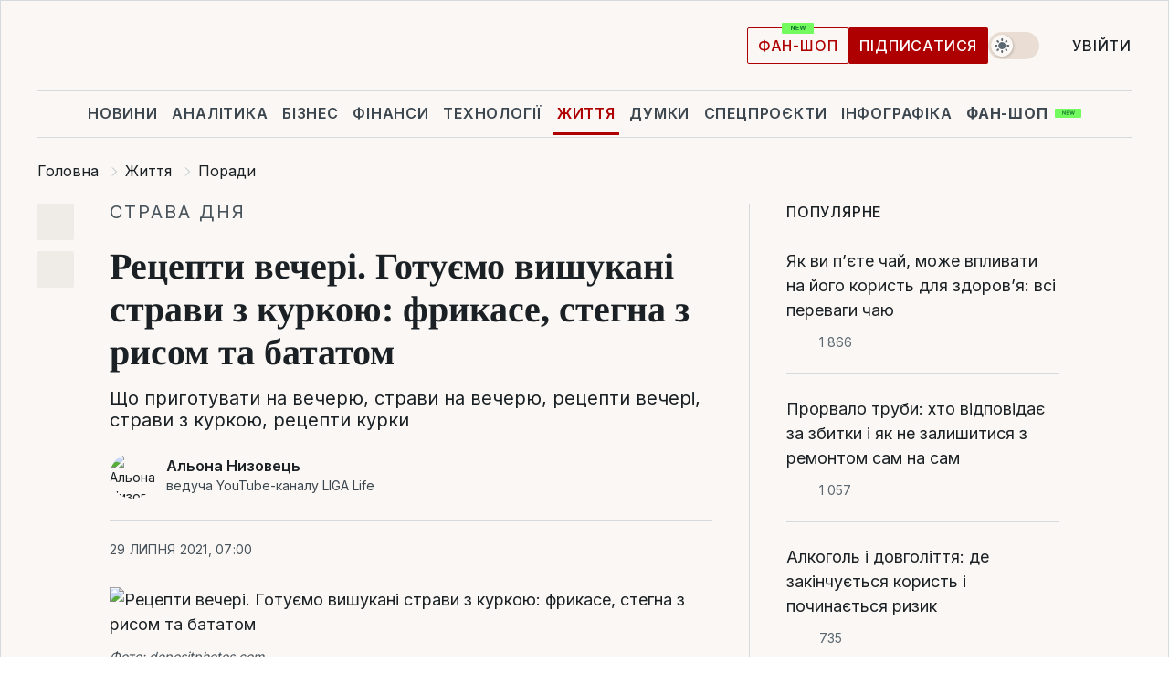

--- FILE ---
content_type: text/html; charset=UTF-8
request_url: https://life.liga.net/porady/news/retsepty-ujina-gotovim-izyskannye-blyuda-s-kuritsey-frikase-bedra-s-risom-i-batatom
body_size: 33524
content:
<!DOCTYPE html>
<html data-project="life" lang="uk"
      data-theme="light">
<head>
    <meta charset="UTF-8">
    <meta name="description" content="Що приготувати на вечерю, страви на вечерю, рецепти вечері, страви з куркою, рецепти курки" >
<meta name="twitter:card" content="summary_large_image" >
<meta name="twitter:site" content="@LIGA.net" >
<meta name="twitter:title" content="Рецепти вечері. Готуємо вишукані страви з куркою: фрикасе, стегна з рисом та бататом" >
<meta name="twitter:description" content="Що приготувати на вечерю, страви на вечерю, рецепти вечері, страви з куркою, рецепти курки" >
<meta name="twitter:image" content="https://storage.liga.net/images/general/social/social-4280886-ua.png?v=1769882377" >
<meta property="og:site_name" content="LIGA.net" >
<meta property="og:type" content="article" >
<meta property="og:url" content="https://life.liga.net/porady/news/retsepty-ujina-gotovim-izyskannye-blyuda-s-kuritsey-frikase-bedra-s-risom-i-batatom" >
<meta property="og:title" content="Рецепти вечері. Готуємо вишукані страви з куркою: фрикасе, стегна з рисом та бататом" >
<meta property="og:description" content="Що приготувати на вечерю, страви на вечерю, рецепти вечері, страви з куркою, рецепти курки" >
<meta property="og:image" content="https://storage.liga.net/images/general/social/social-4280886-ua.png?v=1769882377" >
<meta property="article:published_time" content="2021-07-29 07:00:00" >
<meta property="article:modified_time" content="2021-07-28 19:33:10" >
<meta property="article:publisher" content="https://www.facebook.com/liga.net" >
<meta property="article:section" content="Поради" >
<meta name="robots" content="index, follow, max-image-preview:large" >
<meta property="article:tag" content="страва дня" >
<meta name="keywords" content="ЗОЖ, вечеря, здоровий спосіб життя, їжа, рецепти, страва дня" >
<meta name="news_keywords" content="ЗОЖ, вечеря, здоровий спосіб життя, їжа, рецепти, страва дня" >
<meta http-equiv="X-UA-Compatible" content="IE=edge" >
<meta name="csrf-token" content="" ><title>Рецепти вечері. Готуємо вишукані страви з куркою: фрикасе, стегна з рисом та бататом | Новини України | LIGA.net</title><!-- DNS prefetch -->
<link rel='dns-prefetch' href='//securepubads.g.doubleclick.net' crossorigin>
<link rel='dns-prefetch' href='//adservice.google.com' crossorigin>
<link rel='dns-prefetch' href='//staticxx.facebook.com' crossorigin>
<link rel="dns-prefetch" href="//weserv.nl">

<link rel='preconnect' href='https://www.google-analytics.com' crossorigin>
<link rel='preconnect' href="https://google.com.ua" crossorigin>
<link rel='preconnect' href="https://google.com" crossorigin>
<link rel='preconnect' href="https://pagead2.googlesyndication.com" crossorigin>
<link rel='preconnect' href="https://securepubads.g.doubleclick.net" crossorigin>
<link rel='preconnect' href="https://stats.g.doubleclick.net" crossorigin>
<link rel='preconnect' href='https://www.facebook.com' crossorigin>
<link rel='preconnect' href='https://tpc.googlesyndication.com/' crossorigin>


<link rel='preconnect' href="https://ajax.googleapis.com" crossorigin>
<link rel='preconnect' href="https://cdn.ampproject.org" crossorigin>
<link rel='preconnect' href="https://adservice.google.com.ua" crossorigin>
<link rel='preconnect' href="https://www.googletagservices.com" crossorigin>
<link rel='preconnect' href="https://www.googletagmanager.com" crossorigin>
<link rel='preconnect' href="https://csi.gstatic.com" crossorigin>
<link rel='preconnect' href="https://tt.onthe.io" crossorigin>
<link rel='preconnect' href="https://cdn.onthe.io" crossorigin>
<link rel='preconnect' href="https://loadercdn.com/" crossorigin>
<link rel='preconnect' href="https://connect.facebook.net" crossorigin>
<link rel='preconnect' href="https://storage.googleapis.com" crossorigin>
<link rel="preconnect" href="https://images.weserv.nl" crossorigin>
<link rel="preconnect" href="https://wsrv.nl" crossorigin>
<link rel='preconnect' href="https://cdn.liga.net" crossorigin>

<link rel="alternate" type="application/rss+xml" title="LIGA.net. Політика і новини світу" href="https://www.liga.net/ua/news/all/rss.xml">
<link rel="alternate" type="application/rss+xml" title="LIGA.net. Новини бізнесу" href="https://www.liga.net/ua/biz/all/rss.xml">
<link rel="alternate" type="application/rss+xml" title="LIGA.net. Новини телекому та технологій" href="https://www.liga.net/ua/tech/all/rss.xml">
<link rel="alternate" type="application/rss+xml" title="LIGA.net. Life - корисні поради та новини" href="https://www.liga.net/ua/life/all/rss.xml">
<link rel="alternate" type="application/rss+xml" title="LIGA.net. Новини фінансового світу" href="https://www.liga.net/ua/fin/export/all.xml">
<link rel="alternate" type="application/rss+xml" title="LIGA.net. Блоги" href="https://www.liga.net/ua/rss/blog.xml">

<meta name="viewport" content="width=device-width, initial-scale=1.0, maximum-scale=5">
<meta name="color-scheme" content="light dark">
    <style>
        /* Перевіряємо, чи користувач раніше обрав темну тему або його система налаштована на темну тему */
        :root {
            color-scheme: light dark; /* Допомагає уникнути блимання */
        }

        html[data-theme='dark'],
        @media (prefers-color-scheme: dark) {
            body {
                background-color: #1A2024;
                color: #FAF7F4;
            }
            /* Додайте інші критичні стилі для темної теми */
        }
    </style>

<link rel="preload" href="https://cdn.liga.net/assets/fonts/Inter/Inter-Cyrillic.woff2" as="font" crossorigin type="font/woff2">
<link rel="preload" href="https://cdn.liga.net/assets/fonts/Inter/Inter-Latin.woff2" as="font" crossorigin type="font/woff2">
<link rel="preload" href="https://cdn.liga.net/assets/fonts/Tinos/Tinos-Bold-Latin.woff2" as="font" crossorigin type="font/woff2">
<link rel="preload" href="https://cdn.liga.net/assets/fonts/Tinos/Tinos-Bold-Cyrillic.woff2" as="font" crossorigin type="font/woff2">
<script src="/cdn-cgi/scripts/7d0fa10a/cloudflare-static/rocket-loader.min.js" data-cf-settings="a9e422f08c46c4e10ae02f11-|49"></script><link rel="preload" as="style" href="https://cdn.liga.net/assets/fonts/fonts.css" crossorigin="anonymous" onload="this.rel='stylesheet'"/>
<!--<link rel="stylesheet" href="https://cdn.liga.net/assets/fonts/fonts.css" media="print" onload="this.media='all'">-->

<meta property="fb:app_id" content="112838268763067">
<meta name="format-detection" content="telephone=no">

<link rel="publisher" href="https://plus.google.com/113610967144302019071">
<link rel="chrome-webstore-item" href="https://chrome.google.com/webstore/detail/noochlbenmacmjbccdfffbcloilhoceh">

<link rel="search" type="application/opensearchdescription+xml" title="LIGA.net" href="https://www.liga.net/search-ua.xml">

<!--for PWA-->
<link rel="apple-touch-icon" sizes="180x180" href="https://www.liga.net/design/images/pwa_icons/apple-touch-icon.png">
<link rel="icon" type="image/png" sizes="32x32" href="https://www.liga.net/design/images/pwa_icons/favicon-32x32.png">
<link rel="icon" type="image/png" sizes="16x16" href="https://www.liga.net/design/images/pwa_icons/favicon-16x16.png">
<link rel="manifest" href="https://www.liga.net/design/images/pwa_icons/site.webmanifest">
<link rel="mask-icon" href="https://www.liga.net/design/images/pwa_icons/safari-pinned-tab.svg" color="#e40d24">
<link rel="shortcut icon" href="https://www.liga.net/design/images/pwa_icons/favicon.ico">
<meta name="msapplication-TileColor" content="#e40d24">
<meta name="msapplication-config" content="https://www.liga.net/design/images/pwa_icons/browserconfig.xml">
<meta name="theme-color" content="#e40d24">
<!-- end for PWA-->

<link rel="stylesheet" href="https://cdn.liga.net/assets/css/global.css?v=2026013119" type="text/css">


<link href="https://life.liga.net/porady/news/retsepty-ujina-gotovim-izyskannye-blyuda-s-kuritsey-frikase-bedra-s-risom-i-batatom" rel="canonical" >
<link href="https://life.liga.net/amp/porady/news/retsepty-ujina-gotovim-izyskannye-blyuda-s-kuritsey-frikase-bedra-s-risom-i-batatom" rel="amphtml" >
<link href="https://life.liga.net/porady/news/retsepty-ujina-gotovim-izyskannye-blyuda-s-kuritsey-frikase-bedra-s-risom-i-batatom" hreflang="uk" rel="alternate" >
<link href="https://cdn.liga.net/pages/article/index.css?v=2026013119" media="screen" rel="stylesheet" type="text/css" >
<script src="/cdn-cgi/scripts/7d0fa10a/cloudflare-static/rocket-loader.min.js" data-cf-settings="a9e422f08c46c4e10ae02f11-|49"></script><link href="https://cdn.liga.net/pages/paywall/index.css?v=2026013119" media="print" rel="stylesheet" type="text/css" onload="this.media='all'" >
<link href="https://wsrv.nl/?output=webp&amp;url=www.liga.net/images/general/2021/06/30/20210630180010-7067.jpg&amp;w=780&amp;fit=cover" media="image/webp" rel="preload" as="image" ><script type="a9e422f08c46c4e10ae02f11-text/javascript">var page_razdel = '0';
var page_theme_id = '0';
var page_rubric = 'porady';
var page_tags = ["ЗОЖ","вечеря","здоровий спосіб життя","їжа","рецепти","страва дня"];
var page_id = '4280886';
var page_url = '/porady/news/retsepty-ujina-gotovim-izyskannye-blyuda-s-kuritsey-frikase-bedra-s-risom-i-batatom';
var page_domain = location.hostname;
var main_domain = 'https://www.liga.net';
var current_domain = 'https://life.liga.net';
var site_project = 'life';
var testUser = location.href.includes('?bannertest=1');
var cdn = 'https://cdn.liga.net';
var isCommercialArticle = '';
var socialProviders = [{"name":"facebook","url":"https:\/\/www.liga.net\/ua\/auth\/facebook","icon":"#fb-modal"},{"name":"google","url":"https:\/\/www.liga.net\/ua\/auth\/google","icon":"#google-modal"}];
</script>
    <script type="a9e422f08c46c4e10ae02f11-text/javascript">var dataLayer = window.dataLayer || [];
dataLayer.push({"articleID":"4280886","articleTitle":"\u0420\u0435\u0446\u0435\u043f\u0442\u0438 \u0432\u0435\u0447\u0435\u0440\u0456. \u0413\u043e\u0442\u0443\u0454\u043c\u043e \u0432\u0438\u0448\u0443\u043a\u0430\u043d\u0456 \u0441\u0442\u0440\u0430\u0432\u0438 \u0437 \u043a\u0443\u0440\u043a\u043e\u044e: \u0444\u0440\u0438\u043a\u0430\u0441\u0435, \u0441\u0442\u0435\u0433\u043d\u0430 \u0437 \u0440\u0438\u0441\u043e\u043c \u0442\u0430 \u0431\u0430\u0442\u0430\u0442\u043e\u043c","articleSection":"","articleRubric":"\u041f\u043e\u0440\u0430\u0434\u0438","articleAuthors":"\u0410\u043b\u044c\u043e\u043d\u0430 \u041d\u0438\u0437\u043e\u0432\u0435\u0446\u044c","articleTranslators":"","articleModifiedTime":"2021-07-28 19:33:10","articlePublishedtime":"2021-07-29 07:00:00","articleTags":"\u0417\u041e\u0416, \u0432\u0435\u0447\u0435\u0440\u044f, \u0437\u0434\u043e\u0440\u043e\u0432\u0438\u0439 \u0441\u043f\u043e\u0441\u0456\u0431 \u0436\u0438\u0442\u0442\u044f, \u0457\u0436\u0430, \u0440\u0435\u0446\u0435\u043f\u0442\u0438, \u0441\u0442\u0440\u0430\u0432\u0430 \u0434\u043d\u044f","articleType":"\u041d\u043e\u0432\u043e\u0441\u0442\u044c","articleWordCount":502,"has_aigen":0});</script>
    <script type="a9e422f08c46c4e10ae02f11-text/javascript">(function(w,d,s,l,i){w[l]=w[l]||[];w[l].push({'gtm.start': new Date().getTime(),event:'gtm.js'});var f=d.getElementsByTagName(s)[0], j=d.createElement(s),dl=l!='dataLayer'?'&l='+l:'';j.async=true;j.src='https://www.googletagmanager.com/gtm.js?id='+i+dl;f.parentNode.insertBefore(j,f);})(window,document,'script','dataLayer','GTM-5NJRMLH');</script>

    <script src="/beta/js/libs/cookies.js?v=2026013119" type="a9e422f08c46c4e10ae02f11-text/javascript"></script>
    <script type="a9e422f08c46c4e10ae02f11-text/javascript">
        const botPattern = "(googlebot\/|bot|Googlebot-Mobile|Googlebot-Image|Google favicon|Mediapartners-Google|bingbot|slurp|java|wget|curl|Lighthouse)";
        const re = new RegExp(botPattern, 'i');
        const userAgent = navigator.userAgent;

        let realAgent = true;

        if (re.test(userAgent)) {
            let realAgent = false;
        }

        if (typeof lang === "undefined") {
            var lang = document.getElementsByTagName('html')[0].getAttribute('lang');
        }

        if (typeof locale === "undefined") {
            var locale = 'uk_UA';
        }
        const api = Cookies.withAttributes({path: '/', domain: 'liga.net', secure: true})

        var is_login = Cookies.get('is_login'),
            is_subscribe = isSubscribe = Cookies.get('is_subscribe'),
            is_show_ad = isShowAd = Cookies.get('isShowAd')

        const isHideAdvert = function () {
            var hideAdvert = is_show_ad === 'false' && is_login === 'true' || typeof realAgent !== 'undefined' && realAgent == false;

            if (isCommercialArticle === 'true') {
                hideAdvert = true;
            }

            return hideAdvert;
        }
        var user_id = (Cookies.get("user_id") === "" || Cookies.get("user_id") === undefined) ? 0 : Cookies.get("user_id");
        var user_email = Cookies.get("email");
    </script>

    <style>
        #catfish-wrapper {
            position: fixed;
            left: 0;
            right: 0;
            display: none;
            padding: 10px 0;
            background: rgba(0, 0, 0, .6);
            z-index: 899999;
            bottom: 0 !important
        }

        @media (max-width: 766px) {
            #catfish-wrapper {
                bottom: 60px;
                padding: 0;
            }
        }

        #catfish-wrapper div {
            width: 100% !important;
            text-align: center !important
        }

        #catfish-close-btn {
            margin: 0;
            display: none;
            width: 28px !important;
            position: absolute;
            top: 0;
            right: 0;
            height: 28px;
            background-image: url('[data-uri]');
            background-size: 100%;
            background-color: rgba(255, 255, 255, 0.95);
            cursor: pointer;
            z-index: 110000
        }

        #catfish-close-btn.visible {
            display: block;
        }

        #div-gpt-ad-BRANDING {
            display: flex;
        }

        #div-gpt-ad-BRANDING iframe {

        }

        @media (min-width: 1200px) {

            #div-gpt-ad-BRANDING iframe {
                position: fixed;
                left: 0;
                right: 0;
                top: 0;
                bottom: 0;
                width: 100%;
                height: 100vh;
                z-index: 0;
            }
        }
    </style>
</head>
<body data-page="news-porady-view">
<noscript><iframe src='https://www.googletagmanager.com/ns.html?id=GTM-5NJRMLH' height='0' width='0' style='display:none;visibility:hidden'></iframe></noscript>

<div data-client-type="all" data-ad-slot="liganet_TOP_branding" data-template="none"></div>

<div class="container is-border">
    
<div class="support-cta">
    <div class="support-cta__text">Відповідальна якісна журналістика</div>
    <a href="https://www.liga.net/ua/donation" class="button button-sm support-cta__btn">Підписатися</a>
</div>

<header class="header">
    <div class="header__top">
        <a href="https://www.liga.net/ua" class="header__logo" aria-label="logo">
            <svg class="header__logo-icon" width="212" height="54">
                <use xlink:href="#logo"></use>
            </svg>
            <span class="sr-only">liga.net</span>
        </a>

        <div class="header__actions">
            <!--    <a href="#" class="weather-widget header__weather">-->
<!--          <span class="weather-widget__temperature">-->
<!--              <svg class="weather-widget__temperature-icon">-->
<!--                <use xlink:href="#weather"></use>-->
<!--              </svg>-->
<!--              -7°С-->
<!--          </span>-->
<!--        <span class="weather-widget__city">Івано-Франківськ</span>-->
<!--    </a>-->

            <label class="theme-switcher">
                <input type="checkbox" class="theme-switcher__input" />
                <span class="theme-switcher__control"></span>

                <span class="sr-only">theme</span>
            </label>

            
            <a href="https://shop.liga.net" target="_blank" class="button button-outline button-sm fan-btn hide-md" rel="nofollow">фан-шоп</a>

                            <a href="https://www.liga.net/ua/donation" class="button button-sm header__button header__button--last">Підписатися</a>
            
                            <div class="dropdown-widget__current js-show-auth">
                    <svg class="dropdown-widget__icon" width="14" height="15">
                        <use xlink:href="#user"></use>
                    </svg>
                    Увійти                </div>
            
            <button class="header__menu-btn js-toggle-menu">
                <svg width="14" height="14">
                    <use xlink:href="#menu-bar"></use>
                </svg>
                <span class="sr-only">Burger menu</span>
            </button>
        </div>
    </div>
</header>
<div class="header__bottom">
    <div class="search-widget header__search-for-menu">
        <form id="search_popup_menu" action="https://www.liga.net/ua/search/result" method="POST" class="search-widget__form">
            <input name="q" type="search" minlength="3" autocomplete="off" required placeholder="Пошук по сайту" class="search-widget__input">
            <button class="search-widget__send" type="submit" aria-label="Пошук">
                <svg>
                    <use xlink:href="#search-big"></use>
                </svg>
                <span class="sr-only">search-icon</span>
            </button>
        </form>
    </div>
    <a href="https://www.liga.net/ua" class="header__home hide-sm" aria-label="home">
        <svg class="header__home-icon">
            <use xlink:href="#home"></use>
        </svg>

        <span class="sr-only">home-icon</span>
    </a>
    <nav class="header-menu header__menu">

        <ul class="header-menu__list" id="menu">
            <li class="header-menu__item">
                <a href="https://news.liga.net/ua" class="header-menu__link">Новини</a>
            </li>
            <li class="header-menu__item">
                <a href="https://www.liga.net/ua/analytics" class="header-menu__link">Аналітика</a>
            </li>
            <li class="header-menu__item">
                <a href="https://biz.liga.net/ua" class="header-menu__link">Бізнес</a>
            </li>
            <li class="header-menu__item">
                <a href="https://finance.liga.net/ua" class="header-menu__link">Фінанси</a>
            </li>
            <li class="header-menu__item">
                <a href="https://tech.liga.net/ua" class="header-menu__link">Технології</a>
            </li>
            <li class="header-menu__item active">
                <a href="https://life.liga.net" class="header-menu__link">Життя</a>
            </li>
            <li class="header-menu__item">
                <a href="https://www.liga.net/ua/opinion" class="header-menu__link">Думки</a>
            </li>
            <li class="header-menu__item">
                <a href="https://www.liga.net/ua/projects" class="header-menu__link">Спецпроєкти</a>
            </li>
            <li class="header-menu__item">
                <a href="https://www.liga.net/ua/infographic-of-the-day" class="header-menu__link">Інфографіка</a>
            </li>
            <li class="header-menu__item order">
                <a href="https://shop.liga.net" target="_blank" class="header-menu__link" rel="nofollow">
                    <b>фан-шоп</b>
                    <svg class="visible" width="29" height="10" viewBox="0 0 29 10" fill="none" xmlns="http://www.w3.org/2000/svg">
                        <rect width="29" height="9.94286" rx="0.951976" fill="#73FA5E"/>
                        <path d="M11.7062 2.51492V6.66016H10.9492L9.14577 4.05117H9.11541V6.66016H8.239V2.51492H9.00814L10.7974 5.12188H10.8338V2.51492H11.7062ZM12.7153 6.66016V2.51492H15.5085V3.2375H13.5917V4.22523H15.3647V4.94782H13.5917V5.93757H15.5165V6.66016H12.7153ZM17.4233 6.66016L16.2372 2.51492H17.1946L17.8807 5.39513H17.9151L18.6721 2.51492H19.4919L20.2468 5.4012H20.2833L20.9694 2.51492H21.9268L20.7407 6.66016H19.8866L19.0972 3.94996H19.0648L18.2774 6.66016H17.4233Z" fill="#187D31"/>
                    </svg>
                </a>
            </li>
                            <li class="header-menu__item">
                    <a href="https://www.liga.net/promocode/ua" class="header-menu__link">Промокоди</a>
                </li>
                <li class="header-menu__item">
                    <a href="https://file.liga.net/ua" class="header-menu__link">Досьє</a>
                </li>
                <li class="header-menu__item">
                    <a href="https://blog.liga.net" class="header-menu__link">Блоги</a>
                </li>
                <li class="header-menu__item">
                    <a href="https://www.liga.net/igaming//ua" class="header-menu__link">iGaming</a>
                </li>
                <li class="header-menu__item">
                    <a href="https://radnyky.liga.net/" class="header-menu__link">LIGA. Радників</a>
                </li>
                    </ul>
        <span class="header-menu__button" style="display: none;">...</span>
        <ul class="dropdown-widget header-menu__dropdown"></ul>
    </nav>

    <button type="button" class="header__search-btn js-toggle-search hide-sm" aria-label="Пошук">
        <svg>
            <use xlink:href="#search-big"></use>
        </svg>
        <span class="sr-only">searc-big-icon</span>
    </button>
</div>

<div class="search-widget header__search">
    <form id="search_popup" action="https://www.liga.net/ua/search/result" method="POST" class="search-widget__form">
        <input name="q" type="search" minlength="3" autocomplete="off" required placeholder="Пошук по сайту" class="search-widget__input">
        <button class="search-widget__send" type="submit" aria-label="Пошук">
            <svg>
                <use xlink:href="#search-big"></use>
            </svg>
            <span class="sr-only">search-big-icon-popup</span>
        </button>
    </form>
</div>


    
    
    <script type="application/ld+json">{"@context":"https:\/\/schema.org","@graph":[{"headline":"\u0420\u0435\u0446\u0435\u043f\u0442\u0438 \u0432\u0435\u0447\u0435\u0440\u0456. \u0413\u043e\u0442\u0443\u0454\u043c\u043e \u0432\u0438\u0448\u0443\u043a\u0430\u043d\u0456 \u0441\u0442\u0440\u0430\u0432\u0438 \u0437 \u043a\u0443\u0440\u043a\u043e\u044e: \u0444\u0440\u0438\u043a\u0430\u0441\u0435, \u0441\u0442\u0435\u0433\u043d\u0430 \u0437 \u0440\u0438\u0441\u043e\u043c \u0442\u0430 \u0431\u0430\u0442\u0430\u0442\u043e\u043c","description":"\u0429\u043e \u043f\u0440\u0438\u0433\u043e\u0442\u0443\u0432\u0430\u0442\u0438 \u043d\u0430 \u0432\u0435\u0447\u0435\u0440\u044e, \u0441\u0442\u0440\u0430\u0432\u0438 \u043d\u0430 \u0432\u0435\u0447\u0435\u0440\u044e, \u0440\u0435\u0446\u0435\u043f\u0442\u0438 \u0432\u0435\u0447\u0435\u0440\u0456, \u0441\u0442\u0440\u0430\u0432\u0438 \u0437 \u043a\u0443\u0440\u043a\u043e\u044e, \u0440\u0435\u0446\u0435\u043f\u0442\u0438 \u043a\u0443\u0440\u043a\u0438","name":"","url":"https:\/\/life.liga.net\/porady\/news\/retsepty-ujina-gotovim-izyskannye-blyuda-s-kuritsey-frikase-bedra-s-risom-i-batatom","mainEntityOfPage":"https:\/\/life.liga.net\/porady\/news\/retsepty-ujina-gotovim-izyskannye-blyuda-s-kuritsey-frikase-bedra-s-risom-i-batatom","datePublished":"2021-07-29T07:00:00+03:00","dateModified":"2021-07-28T19:33:10+03:00","publisher":{"name":"LIGA.net","logo":{"url":"https:\/\/www.liga.net\/public\/design\/images\/liga-sponsor.jpg","width":126,"height":34,"@type":"ImageObject","@context":"https:\/\/schema.org\/"},"@type":"Organization","@context":"https:\/\/schema.org\/"},"image":{"representativeOfPage":"true","url":"https:\/\/www.liga.net\/images\/general\/2021\/06\/30\/20210630180010-7067.jpg?v=1625068134","@type":"ImageObject","@context":"https:\/\/schema.org\/"},"articleSection":"\u041f\u043e\u0440\u0430\u0434\u0438","articleBody":"\u041a\u0443\u0440\u044f\u0447\u0435 \u0444\u0440\u0438\u043a\u0430\u0441\u0435\u0406\u043d\u0433\u0440\u0435\u0434\u0456\u0454\u043d\u0442\u0438:2 \u0441\u0442. \u043b\u043e\u0436\u043a\u0438 \u043e\u043b\u0438\u0432\u043a\u043e\u0432\u043e\u0457 \u043e\u043b\u0456\u0457;900 \u0433 \u043a\u0443\u0440\u044f\u0447\u0438\u0445 \u0441\u0442\u0435\u0433\u043e\u043d \u0431\u0435\u0437 \u0448\u043a\u0456\u0440\u043a\u0438, \u0430\u043b\u0435 \u0437 \u043a\u0456\u0441\u0442\u043a\u043e\u044e;\u0441\u0456\u043b\u044c \u0442\u0430 \u0447\u043e\u0440\u043d\u0438\u0439 \u043f\u0435\u0440\u0435\u0446\u044c \u043d\u0430 \u0432\u0430\u0448 \u0441\u043c\u0430\u043a;2 \u0441\u0442. \u043b\u043e\u0436\u043a\u0438 \u0432\u0435\u0440\u0448\u043a\u043e\u0432\u043e\u0433\u043e \u043c\u0430\u0441\u043b\u0430;1 \u043f\u043e\u0434\u0440\u0456\u0431\u043d\u0435\u043d\u0430 \u0446\u0438\u0431\u0443\u043b\u044f;1 \u043c\u043e\u0440\u043a\u0432\u0430, \u043e\u0447\u0438\u0449\u0435\u043d\u0430 \u0456 \u043f\u043e\u0434\u0440\u0456\u0431\u043d\u0435\u043d\u0430;1 \u043f\u043e\u0434\u0440\u0456\u0431\u043d\u0435\u043d\u0435 \u0441\u0442\u0435\u0431\u043b\u043e \u0441\u0435\u043b\u0435\u0440\u0438;227 \u0433 \u0433\u0440\u0438\u0431\u0456\u0432, \u043d\u0430\u0440\u0456\u0437\u0430\u043d\u0438\u0445 \u0441\u043a\u0438\u0431\u043e\u0447\u043a\u0430\u043c\u0438;2 \u0441\u0442. \u043b\u043e\u0436\u043a\u0438 \u0431\u043e\u0440\u043e\u0448\u043d\u0430;1\/2 c\u043a\u043b\u044f\u043d\u043a\u0438 \u0431\u0456\u043b\u043e\u0433\u043e \u0432\u0438\u043d\u0430;2 c\u043a\u043b\u044f\u043d\u043a\u0438 \u043a\u0443\u0440\u044f\u0447\u043e\u0433\u043e \u0431\u0443\u043b\u044c\u0439\u043e\u043d\u0443;1 \u0441\u043a\u043b\u044f\u043d\u043a\u0430 \u0432\u0435\u0440\u0448\u043a\u0456\u0432;2 \u0441\u0442. \u043b\u043e\u0436\u043a\u0438 \u043f\u0435\u0442\u0440\u0443\u0448\u043a\u0438;2 \u0447. \u043b\u043e\u0436\u043a\u0438 \u043b\u0438\u0441\u0442\u044f \u0447\u0435\u0431\u0440\u0435\u0446\u044e.\u0422\u0435\u0445\u043d\u0456\u043a\u0430 \u043f\u0440\u0438\u0433\u043e\u0442\u0443\u0432\u0430\u043d\u043d\u044f:\u0423 \u0432\u0435\u043b\u0438\u043a\u0456\u0439 \u043f\u0430\u0442\u0435\u043b\u044c\u043d\u0456 \u0440\u043e\u0437\u0456\u0433\u0440\u0456\u0439\u0442\u0435 \u043e\u043b\u0456\u044e \u043d\u0430 \u0441\u0435\u0440\u0435\u0434\u043d\u044c\u043e\u043c\u0443 \u0432\u043e\u0433\u043d\u0456.\u041f\u0440\u0438\u043f\u0440\u0430\u0432\u0442\u0435 \u043a\u0443\u0440\u043a\u0443 \u0437 \u043e\u0431\u043e\u0445 \u0441\u0442\u043e\u0440\u0456\u043d \u0441\u0456\u043b\u043b\u044e \u0456 \u043f\u0435\u0440\u0446\u0435\u043c. \u041f\u043e\u043a\u043b\u0430\u0434\u0456\u0442\u044c \u043d\u0430 \u043f\u0430\u0442\u0435\u043b\u044c\u043d\u044e \u0456 \u0441\u043c\u0430\u0436\u0442\u0435 \u0434\u043e \u0437\u043e\u043b\u043e\u0442\u0438\u0441\u0442\u043e\u0433\u043e \u043a\u043e\u043b\u044c\u043e\u0440\u0443 \u043f\u0440\u043e\u0442\u044f\u0433\u043e\u043c 5 \u0445\u0432\u0438\u043b\u0438\u043d \u0437 \u043a\u043e\u0436\u043d\u043e\u0457 \u0441\u0442\u043e\u0440\u043e\u043d\u0438.\u0414\u0456\u0441\u0442\u0430\u043d\u044c\u0442\u0435 \u043c&#039;\u044f\u0441\u043e \u0437 \u043f\u0430\u0442\u0435\u043b\u044c\u043d\u0456 \u0442\u0430 \u0432\u0456\u0434\u043a\u043b\u0430\u0434\u0456\u0442\u044c \u0432 \u0441\u0442\u043e\u0440\u043e\u043d\u0443.\u041f\u043e\u043a\u043b\u0430\u0434\u0456\u0442\u044c \u043d\u0430 \u043f\u0430\u0442\u0435\u043b\u044c\u043d\u044e \u0432\u0435\u0440\u0448\u043a\u043e\u0432\u0435 \u043c\u0430\u0441\u043b\u043e. \u0420\u043e\u0437\u0442\u043e\u043f\u0456\u0442\u044c \u0439\u043e\u0433\u043e \u0442\u0430 \u0432\u0438\u043a\u043b\u0430\u0434\u0456\u0442\u044c \u0446\u0438\u0431\u0443\u043b\u044e, \u043c\u043e\u0440\u043a\u0432\u0443, \u0441\u0435\u043b\u0435\u0440\u0443 \u0442\u0430 \u0433\u0440\u0438\u0431\u0438. \u0421\u043c\u0430\u0436\u0442\u0435 \u0434\u043e \u043c\u2019\u044f\u043a\u043e\u0441\u0442\u0456 \u043f\u0440\u043e\u0442\u044f\u0433\u043e\u043c 5 \u0445\u0432\u0438\u043b\u0438\u043d.\u0414\u043e\u0434\u0430\u0439\u0442\u0435 \u0431\u043e\u0440\u043e\u0448\u043d\u043e \u0456 \u0441\u043c\u0430\u0436\u0442\u0435 \u0449\u0435 \u043f\u0440\u043e\u0442\u044f\u0433\u043e\u043c 1 \u0445\u0432\u0438\u043b\u0438\u043d\u0438. \u0412\u043b\u0438\u0439\u0442\u0435 \u0432\u0438\u043d\u043e \u0456 \u0437\u0430\u043b\u0438\u0448\u0456\u0442\u044c \u0441\u0443\u043c\u0456\u0448 \u043d\u0430 \u0432\u043e\u0433\u043d\u0456 \u043d\u0430 7 \u0445\u0432\u0438\u043b\u0438\u043d.\u0414\u043e\u0434\u0430\u0439\u0442\u0435 \u0431\u0443\u043b\u044c\u0439\u043e\u043d \u0456 \u0432\u0435\u0440\u0448\u043a\u0438. \u041f\u0440\u0438\u043f\u0440\u0430\u0432\u0442\u0435 \u043f\u0435\u0442\u0440\u0443\u0448\u043a\u043e\u044e, \u0447\u0435\u0431\u0440\u0435\u0446\u0435\u043c, \u0441\u0456\u043b\u043b\u044e \u0456 \u043f\u0435\u0440\u0446\u0435\u043c.\u00a0\u041f\u043e\u0432\u0435\u0440\u043d\u0456\u0442\u044c \u043a\u0443\u0440\u043a\u0443 \u043d\u0430 \u043f\u0430\u0442\u0435\u043b\u044c\u043d\u044e. \u0422\u0443\u0448\u043a\u0443\u0439\u0442\u0435 \u0434\u043e \u0442\u0438\u0445 \u043f\u0456\u0440, \u043f\u043e\u043a\u0438 \u043c&#039;\u044f\u0441\u043e \u043d\u0435 \u0431\u0443\u0434\u0435 \u0433\u043e\u0442\u043e\u0432\u0438\u043c, \u0430 \u0441\u043e\u0443\u0441 \u043d\u0435 \u0437\u0430\u0433\u0443\u0441\u043d\u0435, \u043f\u0440\u0438\u0431\u043b\u0438\u0437\u043d\u043e \u043f\u0440\u043e\u0442\u044f\u0433\u043e\u043c 15 \u0445\u0432\u0438\u043b\u0438\u043d.\u0421\u043c\u0430\u0447\u043d\u043e\u0433\u043e!\u041a\u0443\u0440\u043a\u0430 \u0432 \u0433\u043b\u0430\u0437\u0443\u0440\u0456 \u0437 \u044f\u0431\u043b\u0443\u0447\u043d\u043e\u0433\u043e \u0441\u0438\u0434\u0440\u0443\u0406\u043d\u0433\u0440\u0435\u0434\u0456\u0454\u043d\u0442\u0438:1 \u0432\u0435\u043b\u0438\u043a\u0438\u0439 \u0431\u0430\u0442\u0430\u0442, \u043e\u0447\u0438\u0449\u0435\u043d\u0438\u0439 \u0456 \u043d\u0430\u0440\u0456\u0437\u0430\u043d\u0438\u0439 \u043a\u0443\u0431\u0438\u043a\u0430\u043c\u0438;2 \u044f\u0431\u043b\u0443\u043a\u0430, \u043d\u0430\u0440\u0456\u0437\u0430\u043d\u0456 \u0441\u043a\u0438\u0431\u043e\u0447\u043a\u0430\u043c\u0438;2 \u0441\u0442. \u043b\u043e\u0436\u043a\u0438 \u043e\u043b\u0438\u0432\u043a\u043e\u0432\u043e\u0457 \u043e\u043b\u0456\u0457;1 \u0441\u0442. \u043b\u043e\u0436\u043a\u0430 \u043f\u043e\u0434\u0440\u0456\u0431\u043d\u0435\u043d\u043e\u0433\u043e \u0441\u0432\u0456\u0436\u043e\u0433\u043e \u0440\u043e\u0437\u043c\u0430\u0440\u0438\u043d\u0443;\u0441\u0456\u043b\u044c \u0442\u0430 \u0447\u043e\u0440\u043d\u0438\u0439 \u043f\u0435\u0440\u0435\u0446\u044c \u043d\u0430 \u0432\u0430\u0448 \u0441\u043c\u0430\u043a;6 \u043a\u0443\u0440\u044f\u0447\u0438\u0445 \u0441\u0442\u0435\u0433\u043e\u043d \u0431\u0435\u0437 \u0448\u043a\u0456\u0440\u043a\u0438;2\/3 c\u043a\u043b\u044f\u043d\u043a\u0438 \u044f\u0431\u043b\u0443\u0447\u043d\u043e\u0433\u043e \u0441\u0438\u0434\u0440\u0443;2 \u0441\u0442. \u043b\u043e\u0436\u043a\u0438 \u043c\u0435\u0434\u0443;1 \u0441\u0442. \u043b\u043e\u0436\u043a\u0430 \u0437\u0435\u0440\u043d\u0438\u0441\u0442\u043e\u0457 \u0433\u0456\u0440\u0447\u0438\u0446\u0456;1 \u0441\u0442. \u043b\u043e\u0436\u043a\u0430 \u0432\u0435\u0440\u0448\u043a\u043e\u0432\u043e\u0433\u043e \u043c\u0430\u0441\u043b\u0430;3 \u0433\u0456\u043b\u043e\u0447\u043a\u0438 \u0440\u043e\u0437\u043c\u0430\u0440\u0438\u043d\u0443.\u0422\u0435\u0445\u043d\u0456\u043a\u0430 \u043f\u0440\u0438\u0433\u043e\u0442\u0443\u0432\u0430\u043d\u043d\u044f:\u0420\u043e\u0437\u0456\u0433\u0440\u0456\u0439\u0442\u0435 \u0434\u0443\u0445\u043e\u0432\u043a\u0443 \u0434\u043e 200\u00b0\u0421.\u0423 \u0433\u043b\u0438\u0431\u043e\u043a\u0443 \u043c\u0438\u0441\u043a\u0443 \u043f\u043e\u043a\u043b\u0430\u0434\u0456\u0442\u044c \u043a\u0430\u0440\u0442\u043e\u043f\u043b\u044e, \u044f\u0431\u043b\u0443\u043a\u0430 \u0442\u0430 \u043f\u043e\u0434\u0440\u0456\u0431\u043d\u0435\u043d\u0438\u0439 \u0440\u043e\u0437\u043c\u0430\u0440\u0438\u043d. \u041f\u0440\u0438\u043f\u0440\u0430\u0432\u0442\u0435 \u0441\u0456\u043b\u043b\u044e \u0442\u0430 \u043f\u0435\u0440\u0446\u0435\u043c. \u041f\u043e\u043b\u0438\u0439\u0442\u0435 \u043e\u0434\u043d\u0456\u0454\u044e \u0441\u0442\u043e\u043b\u043e\u0432\u043e\u044e \u043b\u043e\u0436\u043a\u043e\u044e \u043e\u043b\u0438\u0432\u043a\u043e\u0432\u043e\u0457 \u043e\u043b\u0456\u0457 \u0456 \u043f\u0435\u0440\u0435\u043c\u0456\u0448\u0430\u0439\u0442\u0435.\u0420\u043e\u0437\u0456\u0433\u0440\u0456\u0439\u0442\u0435 \u0437\u0430\u043b\u0438\u0448\u043e\u043a \u043e\u043b\u0438\u0432\u043a\u043e\u0432\u043e\u0457 \u043e\u043b\u0456\u0457.\u041f\u043e\u043a\u043b\u0430\u0434\u0456\u0442\u044c \u043d\u0430 \u043f\u0430\u0442\u0435\u043b\u044c\u043d\u044e \u043a\u0443\u0440\u043a\u0443 \u0456 \u0441\u043c\u0430\u0436\u0442\u0435 \u043f\u0440\u0438\u0431\u043b\u0438\u0437\u043d\u043e \u043f\u0440\u043e\u0442\u044f\u0433\u043e\u043c 2 \u0445\u0432\u0438\u043b\u0438\u043d\u0438. \u041f\u0440\u0438\u0431\u0435\u0440\u0456\u0442\u044c \u043a\u0443\u0440\u043a\u0443 \u0437 \u0432\u043e\u0433\u043d\u044e, \u043f\u043e\u043a\u0438 \u0432\u0438 \u0440\u043e\u0431\u0438\u0442\u0435 \u0433\u043b\u0430\u0437\u0443\u0440.\u0414\u043e\u0434\u0430\u0439\u0442\u0435 \u043d\u0430 \u043f\u0430\u0442\u0435\u043b\u044c\u043d\u044e \u044f\u0431\u043b\u0443\u0447\u043d\u0438\u0439 \u0441\u0438\u0434\u0440, \u043c\u0435\u0434 \u0456 \u0437\u0435\u0440\u043d\u0438\u0441\u0442\u0443 \u0433\u0456\u0440\u0447\u0438\u0446\u044e. \u0414\u043e\u0432\u0435\u0434\u0456\u0442\u044c \u0441\u0443\u043c\u0456\u0448 \u0434\u043e \u0448\u0432\u0438\u0434\u043a\u043e\u0433\u043e \u043a\u0438\u043f\u0456\u043d\u043d\u044f \u0456 \u0432\u0430\u0440\u0456\u0442\u044c, \u043f\u043e\u043a\u0438 \u0432\u043e\u043d\u0430 \u0442\u0440\u043e\u0445\u0438 \u043d\u0435 \u0437\u043c\u0435\u043d\u0448\u0438\u0442\u044c\u0441\u044f.\u0414\u043e\u0434\u0430\u0439\u0442\u0435 \u0432\u0435\u0440\u0448\u043a\u043e\u0432\u0435 \u043c\u0430\u0441\u043b\u043e.\u041f\u043e\u0432\u0435\u0440\u043d\u0456\u0442\u044c \u043a\u0443\u0440\u043a\u0443 \u043d\u0430 \u043f\u0430\u0442\u0435\u043b\u044c\u043d\u044e \u0456 \u0440\u043e\u0437\u043a\u0438\u0434\u0430\u0439\u0442\u0435 \u043d\u0430\u0432\u043a\u043e\u043b\u043e \u043d\u0435\u0457 \u0441\u0443\u043c\u0456\u0448 \u0431\u0430\u0442\u0430\u0442\u0443 \u0442\u0430 \u0433\u0456\u043b\u043e\u0447\u043e\u043a \u0440\u043e\u0437\u043c\u0430\u0440\u0438\u043d\u0443. \u0412\u0438\u043c\u043a\u043d\u0456\u0442\u044c \u0432\u043e\u0433\u043e\u043d\u044c \u0456 \u043f\u0435\u0440\u0435\u043a\u043b\u0430\u0434\u0456\u0442\u044c \u0432\u0441\u044e \u043f\u0430\u0442\u0435\u043b\u044c\u043d\u044e \u0432 \u0434\u0443\u0445\u043e\u0432\u043a\u0443.\u0412\u0438\u043f\u0456\u043a\u0430\u0439\u0442\u0435, \u043f\u043e\u043a\u0438 \u0431\u0430\u0442\u0430\u0442 \u043d\u0435 \u0441\u0442\u0430\u043d\u0435 \u043c&#039;\u044f\u043a\u0438\u043c, \u0430 \u043a\u0443\u0440\u043a\u0430 \u043d\u0435 \u0437\u0432\u0430\u0440\u0438\u0442\u044c\u0441\u044f, \u043f\u0440\u0438\u0431\u043b\u0438\u0437\u043d\u043e \u043f\u0440\u043e\u0442\u044f\u0433\u043e\u043c 20 \u0445\u0432\u0438\u043b\u0438\u043d.\u0421\u043c\u0430\u0447\u043d\u043e\u0433\u043e!\u0420\u0438\u0441 \u0442\u0430 \u043a\u0443\u0440\u043a\u0430 \u0437 \u0433\u0440\u0438\u0431\u043d\u043e\u044e \u0437\u0430\u043f\u0440\u0430\u0432\u043a\u043e\u044e\u0406\u043d\u0433\u0440\u0435\u0434\u0456\u0454\u043d\u0442\u0438:\u043e\u043b\u0438\u0432\u043a\u043e\u0432\u0430 \u043e\u043b\u0456\u044f;2 c\u043a\u043b\u044f\u043d\u043a\u0438 \u0431\u0456\u043b\u043e\u0433\u043e \u0440\u0438\u0441\u0443;1 \u043f\u043e\u0434\u0440\u0456\u0431\u043d\u0435\u043d\u0430 \u0446\u0438\u0431\u0443\u043b\u044f;2 c\u043a\u043b\u044f\u043d\u043a\u0438 \u043a\u0443\u0440\u044f\u0447\u043e\u0433\u043e \u0431\u0443\u043b\u044c\u0439\u043e\u043d\u0443;300 \u0433 \u0433\u0440\u0438\u0431\u043d\u043e\u0433\u043e \u043a\u0440\u0435\u043c-\u0441\u0443\u043f\u0443;\u0441\u0456\u043b\u044c \u0442\u0430 \u0447\u043e\u0440\u043d\u0438\u0439 \u043f\u0435\u0440\u0435\u0446\u044c \u043d\u0430 \u0432\u0430\u0448 \u0441\u043c\u0430\u043a;4 \u0432\u0435\u043b\u0438\u043a\u0456 \u043a\u0443\u0440\u044f\u0447\u0456 \u0441\u0442\u0435\u0433\u043d\u0430 \u0437 \u043a\u0456\u0441\u0442\u043a\u043e\u044e \u0442\u0430 \u0448\u043a\u0456\u0440\u043a\u043e\u044e;2 \u0441\u0442. \u043b\u043e\u0436\u043a\u0438 \u0440\u043e\u0437\u0442\u043e\u043f\u043b\u0435\u043d\u043e\u0433\u043e \u043c\u0430\u0441\u043b\u0430;2 \u0447. \u043b\u043e\u0436\u043a\u0438 \u0441\u0432\u0456\u0436\u043e\u0433\u043e \u0447\u0435\u0431\u0440\u0435\u0446\u044e;1 \u043f\u043e\u0434\u0440\u0456\u0431\u043d\u0435\u043d\u0438\u0439 \u0437\u0443\u0431\u0447\u0438\u043a \u0447\u0430\u0441\u043d\u0438\u043a\u0443;1 \u0441\u0442. \u043b\u043e\u0436\u043a\u0430 \u043f\u043e\u0434\u0440\u0456\u0431\u043d\u0435\u043d\u043e\u0457 \u043f\u0435\u0442\u0440\u0443\u0448\u043a\u0438.\u0422\u0435\u0445\u043d\u0456\u043a\u0430 \u043f\u0440\u0438\u0433\u043e\u0442\u0443\u0432\u0430\u043d\u043d\u044f:\u0420\u043e\u0437\u0456\u0433\u0440\u0456\u0439\u0442\u0435 \u0434\u0443\u0445\u043e\u0432\u043a\u0443 \u0434\u043e 180\u00b0\u0421 \u0456 \u0437\u043c\u0430\u0441\u0442\u0456\u0442\u044c \u043e\u043b\u0456\u0454\u044e \u0444\u043e\u0440\u043c\u0443 \u0434\u043b\u044f \u0432\u0438\u043f\u0456\u043a\u0430\u043d\u043d\u044f. \u0414\u043e\u0434\u0430\u0439\u0442\u0435 \u0440\u0438\u0441, \u0446\u0438\u0431\u0443\u043b\u044e, \u0431\u0443\u043b\u044c\u0439\u043e\u043d \u0456 \u0441\u0443\u043f. \u041f\u0435\u0440\u0435\u043c\u0456\u0448\u0430\u0439\u0442\u0435.\u041f\u0440\u0438\u043f\u0440\u0430\u0432\u0442\u0435 \u0441\u0456\u043b\u043b\u044e \u0456 \u043f\u0435\u0440\u0446\u0435\u043c.\u041f\u043e\u043a\u043b\u0430\u0434\u0456\u0442\u044c \u0432 \u0440\u0438\u0441\u043e\u0432\u0443 \u0441\u0443\u043c\u0456\u0448 \u043a\u0443\u0440\u044f\u0447\u0456 \u0441\u0442\u0435\u0433\u043d\u0430 \u0448\u043a\u0456\u0440\u043a\u043e\u044e \u0434\u043e\u0433\u043e\u0440\u0438. \u0417\u043c\u0430\u0441\u0442\u0456\u0442\u044c \u0440\u043e\u0437\u0442\u043e\u043f\u043b\u0435\u043d\u0438\u043c \u0432\u0435\u0440\u0448\u043a\u043e\u0432\u0438\u043c \u043c\u0430\u0441\u043b\u043e\u043c.\u041f\u043e\u0441\u0438\u043f\u0442\u0435 \u0447\u0435\u0431\u0440\u0435\u0446\u0435\u043c \u0456 \u0447\u0430\u0441\u043d\u0438\u043a\u043e\u043c \u0442\u0430 \u043f\u0440\u0438\u043f\u0440\u0430\u0432\u0442\u0435 \u0441\u0456\u043b\u043b\u044e \u0456 \u043f\u0435\u0440\u0446\u0435\u043c.\u041f\u043e\u043a\u0440\u0438\u0439\u0442\u0435 \u043f\u043e\u0441\u0443\u0434 \u0444\u043e\u043b\u044c\u0433\u043e\u044e \u0456 \u0432\u0438\u043f\u0456\u043a\u0430\u0439\u0442\u0435 \u043f\u0440\u043e\u0442\u044f\u0433\u043e\u043c 1 \u0433\u043e\u0434\u0438\u043d\u0438.\u0420\u043e\u0437\u043a\u0440\u0438\u0439\u0442\u0435 \u0442\u0430 \u0432\u0438\u043f\u0456\u043a\u0430\u0439\u0442\u0435 \u0449\u0435 \u043f\u0440\u043e\u0442\u044f\u0433\u043e\u043c 30 \u0445\u0432\u0438\u043b\u0438\u043d, \u043f\u043e\u043a\u0438 \u0440\u0438\u0441 \u043d\u0435 \u0441\u0442\u0430\u043d\u0435 \u043c\u2019\u044f\u043a\u0438\u043c, \u0430 \u043a\u0443\u0440\u043a\u0430 \u043d\u0435 \u0437\u0432\u0430\u0440\u0438\u0442\u044c\u0441\u044f.\u0417\u0430\u043f\u0456\u043a\u0430\u0439\u0442\u0435, \u043f\u043e\u043a\u0438 \u043a\u0443\u0440\u043a\u0430 \u043d\u0435 \u0441\u0442\u0430\u043d\u0435 \u0437\u043e\u043b\u043e\u0442\u0438\u0441\u0442\u043e\u044e, \u043f\u0440\u043e\u0442\u044f\u0433\u043e\u043c 3-5 \u0445\u0432\u0438\u043b\u0438\u043d.\u041f\u0435\u0440\u0435\u0434 \u043f\u043e\u0434\u0430\u0447\u0435\u044e \u043f\u0440\u0438\u043a\u0440\u0430\u0441\u044c\u0442\u0435 \u043f\u0435\u0442\u0440\u0443\u0448\u043a\u043e\u044e.\u0421\u043c\u0430\u0447\u043d\u043e\u0433\u043e!\u0411\u0456\u043b\u044c\u0448\u0435 \u0457\u0436\u0456 \u0442\u0430 \u0441\u043c\u0430\u0447\u043d\u0438\u0445 \u0440\u0435\u0446\u0435\u043f\u0442\u0456\u0432 \u2013 \u0443 \u043d\u0430\u0448\u043e\u043c\u0443 Telegram-\u043a\u0430\u043d\u0430\u043b\u0456\u00a0Mood food.\u041f\u043e\u0434\u0431\u0430\u0442\u0438 \u0431\u0456\u043b\u044c\u0448\u0435 \u043f\u0440\u043e \u0441\u0432\u043e\u0454 \u0442\u0456\u043b\u043e \u0456 \u0441\u0442\u0430\u0442\u0438 \u0441\u043f\u043e\u0440\u0442\u0438\u0432\u043d\u0456\u0448\u0438\u043c\u0438 \u0434\u043e\u043f\u043e\u043c\u043e\u0436\u0443\u0442\u044c \u044f\u043a \u043f\u0440\u0430\u0432\u0438\u043b\u044c\u043d\u0435 \u0445\u0430\u0440\u0447\u0443\u0432\u0430\u043d\u043d\u044f, \u0442\u0430\u043a \u0456 \u043f\u0440\u043e\u0444\u0435\u0441\u0456\u0439\u043d\u0456 \u0442\u0440\u0435\u043d\u0435\u0440\u0438. \u041d\u0430\u043f\u0440\u0438\u043a\u043b\u0430\u0434,\u00a0\u0443 \u043c\u0435\u0440\u0435\u0436\u0456 \u0421\u043f\u043e\u0440\u0442\u043b\u0430\u0439\u0444.\u00a0\u0421\u043f\u043e\u0440\u0442\u043b\u0430\u0439\u0444 \u0454 \u043f\u0430\u0440\u0442\u043d\u0435\u0440\u043e\u043c \u041b\u0456\u0433\u0430.\u041b\u0430\u0439\u0444 \u0443 \u043c\u0430\u0442\u0435\u0440\u0456\u0430\u043b\u0430\u0445 \u0449\u043e\u0434\u043e \u0437\u0434\u043e\u0440\u043e\u0432\u043e\u0433\u043e \u0441\u043f\u043e\u0441\u043e\u0431\u0443 \u0436\u0438\u0442\u0442\u044f. \u0412\u043e\u043d\u0438 \u043f\u0456\u0434\u0442\u0440\u0438\u043c\u0443\u044e\u0442\u044c \u0446\u044e \u0442\u0435\u043c\u0430\u0442\u0438\u043a\u0443 \u0444\u0456\u043d\u0430\u043d\u0441\u043e\u0432\u043e, \u043e\u0434\u043d\u0430\u043a \u043d\u0435 \u0432\u0442\u0440\u0443\u0447\u0430\u044e\u0442\u044c\u0441\u044f \u0443 \u0440\u0435\u0434\u0430\u043a\u0446\u0456\u0439\u043d\u0456 \u043c\u0430\u0442\u0435\u0440\u0456\u0430\u043b\u0438.","author":[{"name":"\u0410\u043b\u044c\u043e\u043d\u0430 \u041d\u0438\u0437\u043e\u0432\u0435\u0446\u044c","knowsAbout":"\u041e\u0441\u0432\u0456\u0442\u0430: \u041a\u0438\u0457\u0432\u0441\u044c\u043a\u0438\u0439 \u043d\u0430\u0446\u0456\u043e\u043d\u0430\u043b\u044c\u043d\u0438\u0439 \u043b\u0456\u043d\u0433\u0432\u0456\u0441\u0442\u0438\u0447\u043d\u0438\u0439 \u0443\u043d\u0456\u0432\u0435\u0440\u0441\u0438\u0442\u0435\u0442, \u0444\u0456\u043b\u043e\u043b\u043e\u0433 \u0456\u0441\u043f\u0430\u043d\u0441\u044c\u043a\u043e\u0457 \u043c\u043e\u0432\u0438 \u0442\u0430 \u043b\u0456\u0442\u0435\u0440\u0430\u0442\u0443\u0440\u0438. \u041d\u0430\u0446\u0456\u043e\u043d\u0430\u043b\u044c\u043d\u0438\u0439 \u0443\u043d\u0456\u0432\u0435\u0440\u0441\u0438\u0442\u0435\u0442 \"\u041a\u0438\u0454\u0432\u043e-\u041c\u043e\u0433\u0438\u043b\u044f\u043d\u0441\u044c\u043a\u0430 \u0410\u043a\u0430\u0434\u0435\u043c\u0456\u044f\", \u0436\u0443\u0440\u043d\u0430\u043b\u0456\u0441\u0442.\r\n\u0414\u043e\u0441\u0432\u0456\u0434 \u0443 \u0436\u0443\u0440\u043d\u0430\u043b\u0456\u0441\u0442\u0438\u0446\u0456: 7 \u0440\u043e\u043a\u0456\u0432. \u0423 2019 \u0440\u043e\u0446\u0456 \u043f\u0440\u043e\u0445\u043e\u0434\u0438\u043b\u043e \u0441\u0442\u0430\u0436\u0443\u0432\u0430\u043d\u043d\u044f \u0443 \u0431\u0456\u0437\u043d\u0435\u0441-\u0440\u0435\u0434\u0430\u043a\u0446\u0456\u0457 LIGA.net. 2020 \u0440\u043e\u043a\u0443 \u0441\u0442\u0430\u043b\u0430 \u0436\u0443\u0440\u043d\u0430\u043b\u0456\u0441\u0442\u043e\u043c \u0440\u043e\u0437\u0434\u0456\u043b\u0443 \u00ab\u0417\u0434\u043e\u0440\u043e\u0432\u0438\u0439 \u0441\u043f\u043e\u0441\u0456\u0431 \u0436\u0438\u0442\u0442\u044f\u00bb \u0432 \u0440\u0435\u0434\u0430\u043a\u0446\u0456\u0457 \"\u0416\u0438\u0442\u0442\u044f\", \u0430 2021 \u2013 \u0439\u043e\u0433\u043e \u0440\u0435\u0434\u0430\u043a\u0442\u043e\u0440\u043e\u043c. 2022 \u0440\u043e\u043a\u0443 \u043f\u0430\u0440\u0430\u043b\u0435\u043b\u044c\u043d\u043e \u0437 \u0440\u043e\u0431\u043e\u0442\u043e\u044e \u043d\u0430 \u0441\u0430\u0439\u0442\u0456 \u043f\u043e\u0447\u0430\u043b\u0430 \u0432\u0435\u0441\u0442\u0438 \u043f\u043e\u0434\u043a\u0430\u0441\u0442 \u043f\u0440\u043e \u0437\u0434\u043e\u0440\u043e\u0432'\u044f \u00ab\u042f\u043a \u0446\u0435 \u0436\u0438\u0442\u0438?\u00bb \u043d\u0430 YouTube-\u043a\u0430\u043d\u0430\u043b\u0456 LIGAnet. \u0427\u0435\u0440\u0435\u0437 \u0440\u0456\u043a \u0440\u0435\u0434\u0430\u043a\u0446\u0456\u044f \u0437\u0430\u043f\u043e\u0447\u0430\u0442\u043a\u0443\u0432\u0430\u043b\u0430 \u043e\u043a\u0440\u0435\u043c\u0438\u0439 \u043b\u0430\u0439\u0444\u0441\u0442\u0430\u0439\u043b \u043a\u0430\u043d\u0430\u043b LIGA Life, \u0434\u0435 \u0410\u043b\u044c\u043e\u043d\u0430 \u043d\u0435\u0437\u043c\u0456\u043d\u043d\u043e \u0432\u0435\u0434\u0435 \u043f\u043e\u0434\u043a\u0430\u0441\u0442 \u00ab\u042f\u043a \u0446\u0435 \u0436\u0438\u0442\u0438?\u00bb \u0442\u0430 \u0444\u043e\u0440\u043c\u0430\u0442 LIFE \u0406\u043d\u0442\u0435\u0440\u0432'\u044e.\r\n\u0417 \u0441\u0435\u0440\u043f\u043d\u044f 2025 \u0440\u043e\u043a\u0443 \u0410\u043b\u044c\u043e\u043d\u0430 \u0432\u0435\u0434\u0435 \u0449\u043e\u0442\u0438\u0436\u043d\u0435\u0432\u0443 email-\u0440\u043e\u0437\u0441\u0438\u043b\u043a\u0443 \"\u042f\u043a \u0446\u0435 \u0436\u0438\u0442\u0438?\" \u0434\u043b\u044f \u043f\u0456\u0434\u043f\u0438\u0441\u043d\u0438\u043a\u0456\u0432 LIGA PRO, \u0434\u0435 \u0434\u0456\u043b\u0438\u0442\u044c\u0441\u044f \u043e\u0441\u043d\u043e\u0432\u043d\u0438\u043c\u0438 \u043b\u0430\u0439\u0444\u0441\u0442\u0430\u0439\u043b \u043d\u043e\u0432\u0438\u043d\u0430\u043c\u0438 \u0437\u0456 \u0441\u0444\u0435\u0440 \u043a\u0443\u043b\u044c\u0442\u0443\u0440\u0438, \u0437\u0434\u043e\u0440\u043e\u0432'\u044f, \u043c\u0438\u0441\u0442\u0435\u0446\u0442\u0432\u0430, \u043d\u0430\u0443\u043a\u0438 \u0442\u043e\u0449\u043e.\r\n\u0406\u043d\u0442\u0435\u0440\u0435\u0441\u0438: \u043b\u0456\u0442\u0435\u0440\u0430\u0442\u0443\u0440\u0430, \u0437\u0434\u043e\u0440\u043e\u0432'\u044f, \u0444\u0456\u0437\u0430\u043a\u0442\u0438\u0432\u043d\u0456\u0441\u0442\u044c \u0442\u0430 \u0456\u043d\u043e\u0437\u0435\u043c\u043d\u0456 \u043c\u043e\u0432\u0438.","image":"https:\/\/wsrv.nl\/?output=webp&url=storage.liga.net\/images\/general\/2025\/08\/26\/20250826092455-4279.jpg&w=100&h=100&fit=cover&a=right","url":"https:\/\/www.liga.net\/ua\/author\/alena-nizovets","jobTitle":"\u0432\u0435\u0434\u0443\u0447\u0430 YouTube-\u043a\u0430\u043d\u0430\u043b\u0443 LIGA Life","social":{"facebook":"https:\/\/www.facebook.com\/helen.nizovets1\/?locale=uk_UA","linkedin":"https:\/\/www.linkedin.com\/in\/alona-nyzovets-20309519b\/"},"email":"A.Nyzovets@liga.net","@type":"Person","@context":"https:\/\/schema.org\/"}],"@type":"NewsArticle","@context":"https:\/\/schema.org\/"},{"name":"LIGA.net","legalName":"\u0406\u043d\u0444\u043e\u0440\u043c\u0430\u0446\u0456\u0439\u043d\u0435 \u0430\u0433\u0435\u043d\u0442\u0441\u0442\u0432\u043e &quot;\u041b\u0406\u0413\u0410\u0411\u0406\u0417\u041d\u0415\u0421\u0406\u041d\u0424\u041e\u0420\u041c&quot;","url":"https:\/\/www.liga.net\/","logo":{"url":"https:\/\/www.liga.net\/public\/design\/images\/liga-sponsor.jpg","@type":"ImageObject","@context":"https:\/\/schema.org\/"},"sameAs":["https:\/\/www.facebook.com\/liga.net","https:\/\/twitter.com\/LIGAnet","https:\/\/t.me\/liganet","https:\/\/www.instagram.com\/liga_net\/"],"foundingDate":"1997","address":{"streetAddress":"\u0432\u0443\u043b. \u041f\u0430\u0440\u043a\u043e\u0432\u043e-\u0421\u0456\u0440\u0435\u0446\u044c\u043a\u0430, 23","addressLocality":"\u041a\u0438\u0457\u0432","postalCode":"04112","addressCountry":"UA","contactType":"headquarters","@type":"PostalAddress","@context":"https:\/\/schema.org\/"},"contactPoint":{"contactType":"headquarters","email":"lenta@liga.net","telephone":"+38-044-538-01-11","areaServed":"UA","availableLanguage":["ru-UA","uk-UA","en-GB"],"@type":"ContactPoint","@context":"https:\/\/schema.org\/"},"@type":"NewsMediaOrganization","@context":"https:\/\/schema.org\/"}]}</script><div class="article_container">
<article
        class="article"
        data-type="news"
        data-news_id="4280886"
        data-project="life"
        data-adult="false"
        data-layer="[base64]">
    <ol class="breadcrumbs article__breadcrumbs" itemscope itemtype="https://schema.org/BreadcrumbList">
            <li itemprop="itemListElement" itemscope itemtype="https://schema.org/ListItem" class="breadcrumbs__item">
                            <a href="https://www.liga.net/ua" itemprop="item" class="breadcrumbs__link"><span itemprop="name">Головна</span></a>
                        <meta itemprop="position" content="1" />
        </li>
            <li itemprop="itemListElement" itemscope itemtype="https://schema.org/ListItem" class="breadcrumbs__item">
                            <a href="/" itemprop="item" class="breadcrumbs__link"><span itemprop="name">Життя</span></a>
                        <meta itemprop="position" content="2" />
        </li>
            <li itemprop="itemListElement" itemscope itemtype="https://schema.org/ListItem" class="breadcrumbs__item">
                            <a href="/porady" itemprop="item" class="breadcrumbs__link"><span itemprop="name">Поради</span></a>
                        <meta itemprop="position" content="3" />
        </li>
            <li itemprop="itemListElement" itemscope itemtype="https://schema.org/ListItem" class="breadcrumbs__item">
                            <a href="https://life.liga.net/porady/news/retsepty-ujina-gotovim-izyskannye-blyuda-s-kuritsey-frikase-bedra-s-risom-i-batatom" itemprop="item" class="breadcrumbs__link"><span itemprop="name">Рецепти вечері. Готуємо вишукані страви з куркою: фрикасе, стегна з рисом та бататом</span></a>
                        <meta itemprop="position" content="4" />
        </li>
    </ol>

    <div class="article__container">
        <!-- article-grid -->
        <div class="article-grid article__grid">

            <!-- article-content -->
            <div class="article-content article-grid__content">

                <div class="article-content__inner have-badge">
                    <aside class="article-content__aside">
    <ul class="article-nav article-content__nav" data-vr-contentbox>
        <li class="article-nav__item">
            <button class="article-nav__link article-nav__link--favorite tooltip-bottom" data-favorite="4280886" data-title="В закладки">
                <svg>
                    <use xlink:href="#favorite2"></use>
                </svg>
            </button>
        </li>
                <li class="article-nav__item">
            <button class="article-nav__link tooltip-bottom" data-title="Поділитися">
                <svg>
                    <use xlink:href="#share"></use>
                </svg>
            </button>
            <div class="article-nav__popup share-popup">
                <div class="share-popup__close">
                    <svg width="16" height="16">
                        <use xlink:href="#close"></use>
                    </svg>
                </div>
                <div class="share-popup__title">
                    <div class="share-popup__icon">
                        <svg width="20" height="18">
                            <use xlink:href="#share"></use>
                        </svg>
                    </div>
                    Поділитися                </div>
                <ul class="share-popup__list">
                    <li class="share-popup__item">
                        <a href="https://twitter.com/intent/tweet?url=https://life.liga.net/porady/news/retsepty-ujina-gotovim-izyskannye-blyuda-s-kuritsey-frikase-bedra-s-risom-i-batatom&text=Рецепти вечері. Готуємо вишукані страви з куркою: фрикасе, стегна з рисом та бататом" target="_blank" class="share-popup__link" data-title="Поділитись в X">
                            <svg>
                                <use xlink:href="#twiter-x"></use>
                            </svg>
                        </a>
                    </li>
                    <li class="share-popup__item">
                        <a class="share-popup__link" href="https://telegram.me/share/url?url=https://life.liga.net/porady/news/retsepty-ujina-gotovim-izyskannye-blyuda-s-kuritsey-frikase-bedra-s-risom-i-batatom&text=Рецепти вечері. Готуємо вишукані страви з куркою: фрикасе, стегна з рисом та бататом" target="_blank" data-title="Поділитись в Telegram">
                            <svg>
                                <use xlink:href="#tg"></use>
                            </svg>
                        </a>
                    </li>
                    <li class="share-popup__item">
                        <a class="share-popup__link" href="https://www.facebook.com/sharer/sharer.php?u=https://life.liga.net/porady/news/retsepty-ujina-gotovim-izyskannye-blyuda-s-kuritsey-frikase-bedra-s-risom-i-batatom" target="_blank" data-title="Поділитись в Facebook">
                            <svg>
                                <use xlink:href="#fb"></use>
                            </svg>
                        </a>
                    </li>
                </ul>
            </div>
        </li>
            </ul>
</aside>
                    <!-- article-header -->
                    <header class="article-header article-grid__header">
                                                <div class="article-header__chips"><span class="article-header__badge">Страва дня</span></div>
                        
                        <h1 class="article-header__title is-accent">Рецепти вечері. Готуємо вишукані страви з куркою: фрикасе, стегна з рисом та бататом</h1>
                                                                            <div class="article-header__caption">Що приготувати на вечерю, страви на вечерю, рецепти вечері, страви з куркою, рецепти курки</div>
                                                                                <div class="article-header__users padding" data-users-count="1">
                            <div class="user article-header__user">
                                    <picture><source media="(max-width: 30px)" srcset="https://wsrv.nl/?output=webp&url=storage.liga.net/images/general/2025/08/26/20250826092455-4279.jpg&w=30&h=30&fit=cover&a=right"><source media="(max-width: 30px)" srcset="https://wsrv.nl/?output=webp&url=storage.liga.net/images/general/2025/08/26/20250826092455-4279.jpg&w=30&h=30&fit=cover&a=right 1x, https://wsrv.nl/?output=webp&url=storage.liga.net/images/general/2025/08/26/20250826092455-4279.jpg&w=30&h=30&fit=cover&a=right&dpr=2 2x"><source media="(max-width: 60px)" srcset="https://wsrv.nl/?output=webp&url=storage.liga.net/images/general/2025/08/26/20250826092455-4279.jpg&w=60&h=60&fit=cover&a=right"><source media="(max-width: 60px)" srcset="https://wsrv.nl/?output=webp&url=storage.liga.net/images/general/2025/08/26/20250826092455-4279.jpg&w=60&h=60&fit=cover&a=right 1x, https://wsrv.nl/?output=webp&url=storage.liga.net/images/general/2025/08/26/20250826092455-4279.jpg&w=60&h=60&fit=cover&a=right&dpr=2 2x"><source media="(max-width: 100px)" srcset="https://wsrv.nl/?output=webp&url=storage.liga.net/images/general/2025/08/26/20250826092455-4279.jpg&w=100&h=100&fit=cover&a=right"><source media="(max-width: 100px)" srcset="https://wsrv.nl/?output=webp&url=storage.liga.net/images/general/2025/08/26/20250826092455-4279.jpg&w=100&h=100&fit=cover&a=right 1x, https://wsrv.nl/?output=webp&url=storage.liga.net/images/general/2025/08/26/20250826092455-4279.jpg&w=100&h=100&fit=cover&a=right&dpr=2 2x"><img src="https://wsrv.nl/?output=webp&url=storage.liga.net/images/general/2025/08/26/20250826092455-4279.jpg&w=100&h=100&fit=cover&a=right" srcset="https://wsrv.nl/?output=webp&url=storage.liga.net/images/general/2025/08/26/20250826092455-4279.jpg&w=100&h=100&fit=cover&a=right 1x, https://wsrv.nl/?output=webp&url=storage.liga.net/images/general/2025/08/26/20250826092455-4279.jpg&w=100&h=100&fit=cover&a=right&dpr=2 2x" alt="Альона Низовець" title="Альона Низовець" width="100" height="100"></picture>                                                <a href="https://www.liga.net/ua/author/alena-nizovets" class="user__name">Альона Низовець</a>
                                                    <div class="user__role">ведуча YouTube-каналу LIGA Life</div>
                            </div>
            </div>
                                                <div class="article-header__actions">
                            <div class="article-header__info">
                                <time class="article-header__date" datetime="2021-07-29T07:00:00+03:00">29 липня 2021, 07:00</time>
                                                            </div>
                        </div>
                    </header>
                    <!-- end article-header -->

                    <div class="article-body article-grid__body">
                        
                        
    <figure class="article-body__figure is-basic">
        <picture><source media="(max-width: 390px)" srcset="https://wsrv.nl/?output=webp&url=www.liga.net/images/general/2021/06/30/20210630180010-7067.jpg&w=390&fit=cover"><source media="(max-width: 390px)" srcset="https://wsrv.nl/?output=webp&url=www.liga.net/images/general/2021/06/30/20210630180010-7067.jpg&w=390&fit=cover 1x, https://wsrv.nl/?output=webp&url=www.liga.net/images/general/2021/06/30/20210630180010-7067.jpg&w=390&fit=cover&dpr=2 2x"><source media="(max-width: 412px)" srcset="https://wsrv.nl/?output=webp&url=www.liga.net/images/general/2021/06/30/20210630180010-7067.jpg&w=412&fit=cover"><source media="(max-width: 412px)" srcset="https://wsrv.nl/?output=webp&url=www.liga.net/images/general/2021/06/30/20210630180010-7067.jpg&w=412&fit=cover 1x, https://wsrv.nl/?output=webp&url=www.liga.net/images/general/2021/06/30/20210630180010-7067.jpg&w=412&fit=cover&dpr=2 2x"><source media="(max-width: 620px)" srcset="https://wsrv.nl/?output=webp&url=www.liga.net/images/general/2021/06/30/20210630180010-7067.jpg&w=620&fit=cover"><source media="(max-width: 620px)" srcset="https://wsrv.nl/?output=webp&url=www.liga.net/images/general/2021/06/30/20210630180010-7067.jpg&w=620&fit=cover 1x, https://wsrv.nl/?output=webp&url=www.liga.net/images/general/2021/06/30/20210630180010-7067.jpg&w=620&fit=cover&dpr=2 2x"><source media="(max-width: 780px)" srcset="https://wsrv.nl/?output=webp&url=www.liga.net/images/general/2021/06/30/20210630180010-7067.jpg&w=780&fit=cover"><source media="(max-width: 780px)" srcset="https://wsrv.nl/?output=webp&url=www.liga.net/images/general/2021/06/30/20210630180010-7067.jpg&w=780&fit=cover 1x, https://wsrv.nl/?output=webp&url=www.liga.net/images/general/2021/06/30/20210630180010-7067.jpg&w=780&fit=cover&dpr=2 2x"><img src="https://wsrv.nl/?output=webp&url=www.liga.net/images/general/2021/06/30/20210630180010-7067.jpg&w=780&fit=cover" srcset="https://wsrv.nl/?output=webp&url=www.liga.net/images/general/2021/06/30/20210630180010-7067.jpg&w=780&fit=cover 1x, https://wsrv.nl/?output=webp&url=www.liga.net/images/general/2021/06/30/20210630180010-7067.jpg&w=780&fit=cover&dpr=2 2x" alt="Рецепти вечері. Готуємо вишукані страви з куркою: фрикасе, стегна з рисом та бататом" title="Рецепти вечері. Готуємо вишукані страви з куркою: фрикасе, стегна з рисом та бататом" width="780" height="438" fetchpriority="high"></picture>        <figcaption>Фото: depositphotos.com</figcaption>    </figure>

                        
                        
                        <div class="page-list article__page-list"><div class="page-list__title">Зміст:</div><ol class="page-list__list"><li class="page-list__item"><a href="#kuryache-frikase">Куряче фрикасе</a></li><li class="page-list__item"><a href="#kurka-v-glazuri-z-yabluchnogo-sidru">Курка в глазурі з яблучного сидру</a></li><li class="page-list__item"><a href="#ris-ta-kurka-z-gribnoyu-zapravkoyu">Рис та курка з грибною заправкою</a></li></ol></div>                        <h3 id="kuryache-frikase">Куряче фрикасе</h3><p><strong>Інгредієнти:</strong></p><ul><li>2 ст. ложки оливкової олії;</li><li>900 г курячих стегон без шкірки, але з кісткою;</li><li>сіль та чорний перець на ваш смак;</li><li>2 ст. ложки вершкового масла;</li><li>1 подрібнена цибуля;</li><li>1 морква, очищена і подрібнена;</li><li>1 подрібнене стебло селери;</li><li>227 г грибів, нарізаних скибочками;</li><li>2 ст. ложки борошна;</li><li>1/2 cклянки білого вина;</li><li>2 cклянки курячого бульйону;</li><li>1 склянка вершків;</li><li>2 ст. ложки петрушки;</li><li>2 ч. ложки листя чебрецю.</li></ul><p><strong>Техніка приготування:</strong></p><ol><li>У великій пательні розігрійте олію на середньому вогні.</li><li>Приправте курку з обох сторін сіллю і перцем. Покладіть на пательню і смажте до золотистого кольору протягом 5 хвилин з кожної сторони.</li><li>Дістаньте м'ясо з пательні та відкладіть в сторону.</li><li>Покладіть на пательню вершкове масло. Розтопіть його та викладіть цибулю, моркву, селеру та гриби. Смажте до м’якості протягом 5 хвилин.</li><li>Додайте борошно і смажте ще протягом 1 хвилини. Влийте вино і залишіть суміш на вогні на 7 хвилин.</li><li>Додайте бульйон і вершки. Приправте петрушкою, чебрецем, сіллю і перцем. </li><li>Поверніть курку на пательню. Тушкуйте до тих пір, поки м'ясо не буде готовим, а соус не загусне, приблизно протягом 15 хвилин.</li></ol><p>Смачного!</p><figure class="article__figure"><a href="https://wsrv.nl/?output=webp&url=https%3A%2F%2Fwww.liga.net%2Fimages%2Fgeneral%2F2021%2F06%2F09%2F20210609155626-9337.jpg&w=2000&we" class="article-body__figure has-border js-zoom-image" aria-label="" data-gallery="news"><picture><source media="(max-width: 285px)" srcset="https://wsrv.nl/?output=webp&amp;url=https%3A%2F%2Fwww.liga.net%2Fimages%2Fgeneral%2F2021%2F06%2F09%2F20210609155626-9337.jpg&amp;w=285"><source media="(max-width: 578px)" srcset="https://wsrv.nl/?output=webp&amp;url=https%3A%2F%2Fwww.liga.net%2Fimages%2Fgeneral%2F2021%2F06%2F09%2F20210609155626-9337.jpg&amp;w=578"><img loading="lazy" src="[data-uri]" data-src="https://wsrv.nl/?output=webp&url=https%3A%2F%2Fwww.liga.net%2Fimages%2Fgeneral%2F2021%2F06%2F09%2F20210609155626-9337.jpg&w=1000&we" alt="Рецепти вечері. Готуємо вишукані страви з куркою: фрикасе, стегна з рисом та бататом" width="998" height="486" class="content-image lazy"></picture></a><figcaption>Фото: depositphotos.com</figcaption></figure><h3 id="kurka-v-glazuri-z-yabluchnogo-sidru">Курка в глазурі з яблучного сидру</h3><p><strong>Інгредієнти:</strong></p><ul><li>1 великий батат, очищений і нарізаний кубиками;</li><li>2 яблука, нарізані скибочками;</li><li>2 ст. ложки оливкової олії;</li><li>1 ст. ложка подрібненого свіжого розмарину;</li><li>сіль та чорний перець на ваш смак;</li><li>6 курячих стегон без шкірки;</li><li>2/3 cклянки яблучного сидру;</li><li>2 ст. ложки меду;</li><li>1 ст. ложка зернистої гірчиці;</li><li>1 ст. ложка вершкового масла;</li><li>3 гілочки розмарину.</li></ul><p><strong>Техніка приготування:</strong></p><ol><li>Розігрійте духовку до 200°С.</li><li>У глибоку миску покладіть картоплю, яблука та подрібнений розмарин. Приправте сіллю та перцем. Полийте однією столовою ложкою оливкової олії і перемішайте.</li><li>Розігрійте залишок оливкової олії.</li><li>Покладіть на пательню курку і смажте приблизно протягом 2 хвилини. Приберіть курку з вогню, поки ви робите глазур.</li><li>Додайте на пательню яблучний сидр, мед і зернисту гірчицю. Доведіть суміш до швидкого кипіння і варіть, поки вона трохи не зменшиться.</li><li>Додайте вершкове масло.</li><li>Поверніть курку на пательню і розкидайте навколо неї суміш батату та гілочок розмарину. Вимкніть вогонь і перекладіть всю пательню в духовку.</li><li>Випікайте, поки батат не стане м'яким, а курка не звариться, приблизно протягом 20 хвилин.</li></ol><p>Смачного!</p><figure class="article__figure"><a href="https://wsrv.nl/?output=webp&url=https%3A%2F%2Fwww.liga.net%2Fimages%2Fgeneral%2F2021%2F07%2F28%2F20210728192650-8096.jpg&w=2000&we" class="article-body__figure has-border js-zoom-image" aria-label="" data-gallery="news"><picture><source media="(max-width: 285px)" srcset="https://wsrv.nl/?output=webp&amp;url=https%3A%2F%2Fwww.liga.net%2Fimages%2Fgeneral%2F2021%2F07%2F28%2F20210728192650-8096.jpg&amp;w=285"><source media="(max-width: 578px)" srcset="https://wsrv.nl/?output=webp&amp;url=https%3A%2F%2Fwww.liga.net%2Fimages%2Fgeneral%2F2021%2F07%2F28%2F20210728192650-8096.jpg&amp;w=578"><img loading="lazy" src="[data-uri]" data-src="https://wsrv.nl/?output=webp&url=https%3A%2F%2Fwww.liga.net%2Fimages%2Fgeneral%2F2021%2F07%2F28%2F20210728192650-8096.jpg&w=1000&we" alt="Рецепти вечері. Готуємо вишукані страви з куркою: фрикасе, стегна з рисом та бататом" width="1000" height="659" class="content-image lazy"></picture></a><figcaption>Фото: depositphotos.com</figcaption></figure><h3 id="ris-ta-kurka-z-gribnoyu-zapravkoyu">Рис та курка з грибною заправкою</h3><p><strong>Інгредієнти:</strong></p><ul><li>оливкова олія;</li><li>2 cклянки білого рису;</li><li>1 подрібнена цибуля;</li><li>2 cклянки курячого бульйону;</li><li>300 г грибного крем-супу;</li><li>сіль та чорний перець на ваш смак;</li><li>4 великі курячі стегна з кісткою та шкіркою;</li><li>2 ст. ложки розтопленого масла;</li><li>2 ч. ложки свіжого чебрецю;</li><li>1 подрібнений зубчик часнику;</li><li>1 ст. ложка подрібненої петрушки.</li></ul><p><strong>Техніка приготування:</strong></p><ol><li>Розігрійте духовку до 180°С і змастіть олією форму для випікання. Додайте рис, цибулю, бульйон і суп. Перемішайте.</li><li>Приправте сіллю і перцем.</li><li>Покладіть в рисову суміш курячі стегна шкіркою догори. Змастіть розтопленим вершковим маслом.</li><li>Посипте чебрецем і часником та приправте сіллю і перцем.</li><li>Покрийте посуд фольгою і випікайте протягом 1 години.</li><li>Розкрийте та випікайте ще протягом 30 хвилин, поки рис не стане м’яким, а курка не звариться.</li><li>Запікайте, поки курка не стане золотистою, протягом 3-5 хвилин.</li><li>Перед подачею прикрасьте петрушкою.</li></ol><p>Смачного!</p><figure class="article__figure"><a href="https://wsrv.nl/?output=webp&url=https%3A%2F%2Fwww.liga.net%2Fimages%2Fgeneral%2F2021%2F07%2F28%2F20210728192141-8070.jpg&w=2000&we" class="article-body__figure has-border js-zoom-image" aria-label="" data-gallery="news"><picture><source media="(max-width: 285px)" srcset="https://wsrv.nl/?output=webp&amp;url=https%3A%2F%2Fwww.liga.net%2Fimages%2Fgeneral%2F2021%2F07%2F28%2F20210728192141-8070.jpg&amp;w=285"><source media="(max-width: 578px)" srcset="https://wsrv.nl/?output=webp&amp;url=https%3A%2F%2Fwww.liga.net%2Fimages%2Fgeneral%2F2021%2F07%2F28%2F20210728192141-8070.jpg&amp;w=578"><img loading="lazy" src="[data-uri]" data-src="https://wsrv.nl/?output=webp&url=https%3A%2F%2Fwww.liga.net%2Fimages%2Fgeneral%2F2021%2F07%2F28%2F20210728192141-8070.jpg&w=1000&we" alt="Рецепти вечері. Готуємо вишукані страви з куркою: фрикасе, стегна з рисом та бататом" width="1000" height="667" class="content-image lazy"></picture></a><figcaption>Фото: depositphotos.com</figcaption></figure><p><strong>Більше їжі та смачних рецептів – у нашому Telegram-каналі <a href="https://t.me/ligafood" target="_blank" rel="nofollow noopener noreferrer">Mood food</a>.</strong></p><div class="disclaimer">Подбати більше про своє тіло і стати спортивнішими допоможуть як правильне харчування, так і професійні тренери. Наприклад, <a href="https://www.sportlife.ua/uk?utm_source=liga&amp;utm_medium=native&amp;utm_campaign=Liga" rel="nofollow">у мережі Спортлайф. </a>Спортлайф є партнером Ліга.Лайф у матеріалах щодо здорового способу життя. Вони підтримують цю тематику фінансово, однак не втручаються у редакційні матеріали.</div>
                        <div class="b-blocks article-footer__widget" id="contentRoll">
            <div id="content_banner_block_main">
            <div data-type="_mgwidget" data-widget-id="1013247" data-src-id="life.liga.net" style="margin-bottom:20px;"></div>
            <script type="a9e422f08c46c4e10ae02f11-text/javascript">
                (function() {
                    const instanceId = 'contentRoll_' + Math.random().toString(36).substring(2, 9);

                    if (window[instanceId]) {
                        return;
                    }
                    window[instanceId] = true;

                    function loadMainRollScript() {
                        var head = document.getElementsByTagName('head')[0];
                        var script = document.createElement('script');
                        script.async = 'true';
                        script.src = "https://jsc.mgid.com/site/598308.js";
                        head.appendChild(script);
                        (function(w,q){w[q]=w[q]||[];w[q].push(["_mgc.load"])})(window,"_mgq");
                    }

                    let isAdvScriptLoaded = false;

                    function onScroll() {
                        const scrolledHeight = window.scrollY;
                        const viewportHeight = window.innerHeight;
                        if (scrolledHeight > 0.2 * viewportHeight && !isAdvScriptLoaded) {
                            isAdvScriptLoaded = true;
                            loadMainRollScript();
                            window.removeEventListener('scroll', onScroll);
                        }
                    }
                    window.addEventListener('scroll', onScroll);
                })();
            </script>
        </div>
    </div>
                        <div class="tags article__tags"><a href="https://life.liga.net/tag/zozh" class="tags__link">ЗОЖ</a><a href="https://life.liga.net/tag/vecherya" class="tags__link">вечеря</a><a href="https://life.liga.net/tag/zdorovyy-sposib-zhyttya" class="tags__link">здоровий спосіб життя</a><a href="https://life.liga.net/tag/izha" class="tags__link">їжа</a><a href="https://life.liga.net/tag/retsepti" class="tags__link">рецепти</a><a href="https://life.liga.net/tag/strava-dnya" class="tags__link">страва дня</a></div>                    </div>
                </div>

                
<div class="article-footer article-content__footer">
    <div class="error-widget article-footer__widget">
        Якщо Ви помітили орфографічну помилку, виділіть її мишкою і натисніть Ctrl+Enter.    </div>
    
    <div class="comments-block" id="comment-list-4280886">
    <div class="comments-header-section">
        <div class="comments-header-row">
            <h3 class="comments-title">Коментарі (<span class="comments-count">0</span>)</h3>
                            <div class="comment-info-block">
                    Щоб долучитись до дискусії, <button class='login-link btn-link'>увійдіть у свій акаунт</button> та активуйте підписку.                </div>
                    </div>

        <div class="comments-header hidden"
             data-user-id="0"
             data-allowed-reactions='["\ud83d\udc4d","\u2764\ufe0f","\ud83d\udd25","\ud83d\ude0d","\ud83d\ude06","\ud83d\ude05","\ud83e\udd2d","\ud83e\udd73","\ud83c\udf89","\ud83d\ude2e","\ud83d\ude31","\ud83e\udd14","\ud83d\udc40","\ud83e\udd7a","\ud83d\ude2d","\ud83d\ude08"]'
             data-min-length="10"
             data-max-length="1000"
        ></div>

            </div>

    </div>

<script type="a9e422f08c46c4e10ae02f11-text/javascript">
    window.commentsConfig = {
        saveBtnContent: 'Зберегти',
        cancelBtnContent: 'Скасувати',
    }
</script><div class="b-blocks article-footer__widget" id='contentRoll2'>
        <!-- desktop -->
    <div id="bn_UVJNyX99Al"></div>
    <!-- mobile -->
    <div id="bn_1ow2eg5o8a"></div>
    <script type="a9e422f08c46c4e10ae02f11-text/javascript">
        (function() {
            const instanceId = 'contentRoll2_' + Math.random().toString(36).substring(2, 9);

            if (window[instanceId]) {
                return;
            }
            window[instanceId] = true;

            const isMobileCheck = window.innerWidth < 760;
            const loadScript = (placementId) => {
                (function(B,h,k){function w(a,x,y,m){function n(){var d=x.createElement("script");d.type="text/javascript";d.src=a;d.onerror=function(){e++;5>e?setTimeout(n,10):g(e+"!"+a)};d.onload=function(){m&&m();e&&g(e+"!"+a)};y.appendChild(d)}var e=0;n()}function z(){try{c=h.createElement("iframe"),c.style.setProperty("display","none","important"),c.id="rcMain",l.appendChild(c),b=c.contentWindow,f=b.document,f.open(),f.close(),p=f.body,Object.defineProperty(b,"rcBuf",{enumerable:!1,configurable:!1,writable:!1,
                value:[]}),w("https://go.rcvlink.com/static/main.js",f,p,function(){for(var a;b.rcBuf&&(a=b.rcBuf.shift());)b.postMessage(a,q)})}catch(a){r(a)}}function r(a){g(a.name+": "+a.message+"\t"+(a.stack?a.stack.replace(a.name+": "+a.message,""):""))}function g(a){console.error(a);(new Image).src="https://go.rcvlinks.com/err/?code="+k+"&ms="+((new Date).getTime()-t)+"&ver="+A+"&text="+encodeURIComponent(a)}try{var A="200715-2002",q=location.origin||location.protocol+"//"+location.hostname+(location.port?":"+location.port:""),l=h.getElementById("bn_"+
                k),u=Math.random().toString(36).substring(2,15),t=(new Date).getTime(),c,b,f,p;if(l){l.id="bn_"+u;var v={act:"init",id:k,rnd:u,ms:t};(c=h.getElementById("rcMain"))?b=c.contentWindow:z();b.rcMain?b.postMessage(v,q):b.rcBuf.push(v)}else g("!bn")}catch(a){r(a)}})(window,document,placementId);
            }

            let isScriptLoaded = false;

            function onScroll() {
                const scrolledHeight = window.scrollY;
                const viewportHeight = window.innerHeight;
                if (scrolledHeight > 0.2 * viewportHeight && !isScriptLoaded) {
                    isScriptLoaded = true;
                    if (!isMobileCheck) {
                        loadScript('UVJNyX99Al');
                    } else {
                        loadScript('1ow2eg5o8a')
                    }
                    window.removeEventListener('scroll', onScroll);
                }
            }
            window.addEventListener('scroll', onScroll);
        })();
        //recreativ
    </script>
    </div></div>            </div>
            <!-- end article-content -->

            <div class="article-sidebar article-grid__sidebar" data-vr-zone="Right Sidebar">
        <div class="js-b-block ad article-sidebar__widget" data-ad-slot="liganet_premium" data-client-type="all"></div>

    <div class="article-sidebar__widget">
    <div class="article-sidebar__title">Популярне</div>
    <div class="article-sidebar__cards">
                <article class="news-card" data-vr-contentbox="0">
            <a href="https://life.liga.net/porady/news/yak-vy-piete-chay-mozhe-vplyvaty-na-yoho-koryst-dlia-zdorovia-vsi-perevahy-chaiu" class="news-card__title" data-vr-contentbox-url="https://life.liga.net/porady/news/yak-vy-piete-chay-mozhe-vplyvaty-na-yoho-koryst-dlia-zdorovia-vsi-perevahy-chaiu">
                <h4 data-vr-headline>Як ви п’єте чай, може впливати на його користь для здоров’я: всі переваги чаю</h4>
            </a>
            <div class="news-card__views">
                <svg class="news-card__views-icon">
                    <use xlink:href="#eye-small"></use>
                </svg>
                1 866            </div>
        </article>
                <article class="news-card" data-vr-contentbox="1">
            <a href="https://life.liga.net/poyasnennya/article/zatoplennia-kvartyry-khto-vidpovidaie-za-zbytky-i-iak-ne-zalyshytysia-z-remontom-sam-na-sam" class="news-card__title" data-vr-contentbox-url="https://life.liga.net/poyasnennya/article/zatoplennia-kvartyry-khto-vidpovidaie-za-zbytky-i-iak-ne-zalyshytysia-z-remontom-sam-na-sam">
                <h4 data-vr-headline>Прорвало труби: хто відповідає за збитки і як не залишитися з ремонтом сам на сам</h4>
            </a>
            <div class="news-card__views">
                <svg class="news-card__views-icon">
                    <use xlink:href="#eye-small"></use>
                </svg>
                1 057            </div>
        </article>
                <article class="news-card" data-vr-contentbox="2">
            <a href="https://life.liga.net/porady/news/alkohol-i-dovholittia-de-zakinchuietsia-koryst-i-pochynaietsia-ryzyk" class="news-card__title" data-vr-contentbox-url="https://life.liga.net/porady/news/alkohol-i-dovholittia-de-zakinchuietsia-koryst-i-pochynaietsia-ryzyk">
                <h4 data-vr-headline>Алкоголь і довголіття: де закінчується користь і починається ризик</h4>
            </a>
            <div class="news-card__views">
                <svg class="news-card__views-icon">
                    <use xlink:href="#eye-small"></use>
                </svg>
                735            </div>
        </article>
                <article class="news-card" data-vr-contentbox="3">
            <a href="https://life.liga.net/porady/article/vazhkyy-den-pozadu-iak-perezavantazhyty-mozok-za-15-khvylyn-porady-nevrolohyni-y-psykholohyni" class="news-card__title" data-vr-contentbox-url="https://life.liga.net/porady/article/vazhkyy-den-pozadu-iak-perezavantazhyty-mozok-za-15-khvylyn-porady-nevrolohyni-y-psykholohyni">
                <h4 data-vr-headline>15 хвилин для себе: як швидко "перезавантажити" мозок після роботи</h4>
            </a>
            <div class="news-card__views">
                <svg class="news-card__views-icon">
                    <use xlink:href="#eye-small"></use>
                </svg>
                732            </div>
        </article>
                <article class="news-card" data-vr-contentbox="4">
            <a href="https://life.liga.net/poyasnennya/news/dyki-chornytsi-mozhut-znyzhuvaty-ryzyky-dlia-sertsevo-sudynnoi-systemy" class="news-card__title" data-vr-contentbox-url="https://life.liga.net/poyasnennya/news/dyki-chornytsi-mozhut-znyzhuvaty-ryzyky-dlia-sertsevo-sudynnoi-systemy">
                <h4 data-vr-headline>Одна порція на день: як дикі чорниці впливають на стан судин</h4>
            </a>
            <div class="news-card__views">
                <svg class="news-card__views-icon">
                    <use xlink:href="#eye-small"></use>
                </svg>
                207            </div>
        </article>
            </div>
</div>
        <div class="js-b-block ad article-sidebar__widget" data-ad-slot="liganet_3_ros" data-client-type="all"></div>

    
    
        <div class="js-b-block ad article-sidebar__widget">
        <div class="js-b-block__inner" data-before="Реклама">
            <div class="js-b-block__banner" id="meta-adv">
<!-- Composite Start -->
<div id="idealmedia_sidebarNlrWE">
    <script type="a9e422f08c46c4e10ae02f11-text/javascript">
        (function() {
            const instanceId = 'metaAdvert_' + Math.random().toString(36).substring(2, 9);

            if (window[instanceId]) {
                return;
            }
            window[instanceId] = true;

            let isScriptLoaded = false;

            function loadMetaAdvertScript(im_div) {
                const im_ua_div = document.createElement("div");
                im_ua_div.id = 'M295822ScriptRootC684727';
                im_div.appendChild(im_ua_div);
                const im_ua_html = '<div id="M295822PreloadC684727"><!--Загрузка...--></div>';
                im_ua_div.insertAdjacentHTML('afterbegin', im_ua_html);
                (function(){
                    var D=new Date(),d=document,b='body',ce='createElement',ac='appendChild',st='style',ds='display',n='none',gi='getElementById',lp=d.location.protocol,wp=lp.indexOf('http')==0?lp:'https:';
                    var i=d[ce]('iframe');i[st][ds]=n;d[gi]("M295822ScriptRootC684727")[ac](i);try{var iw=i.contentWindow.document;iw.open();iw.writeln("<ht"+"ml><bo"+"dy></bo"+"dy></ht"+"ml>");iw.close();var c=iw[b];}
                    catch(e){var iw=d;var c=d[gi]("M295822ScriptRootC684727");}var dv=iw[ce]('div');dv.id="MG_ID";dv[st][ds]=n;dv.innerHTML=684727;c[ac](dv);
                    var s=iw[ce]('script');s.async='async';s.defer='defer';s.charset='utf-8';s.src=wp+"//jsc.idealmedia.io/l/i/liga.net.684727.js?t="+D.getYear()+D.getMonth()+D.getUTCDate()+D.getUTCHours();c[ac](s);})();
            }

            function loadEnScript(im_div) {
                const im_eng_div = document.createElement("div");
                im_eng_div.id = 'M879633ScriptRootC1449072';
                im_div.appendChild(im_eng_div);
                const script = document.createElement('script');
                script.async = 'true';
                script.src = "https://jsc.idealmedia.io/e/n/en.liga.net.1449072.js";
                im_div.appendChild(script);
            }

            function onScroll() {
                const scrolledHeight = window.scrollY;
                const viewportHeight = window.innerHeight;
                if (scrolledHeight > 0.2 * viewportHeight && !isScriptLoaded) {
                    isScriptLoaded = true;
                    const im_div = document.getElementById("idealmedia_sidebarNlrWE");
                    if(document.documentElement.lang == 'en') {
                        loadEnScript(im_div);
                    } else {
                        loadMetaAdvertScript(im_div);
                    }
                    window.removeEventListener('scroll', onScroll);
                }
            }
        if (isShowAd === false && is_login === 'true') {
                //отключаем
            } else {
                //показываем
                window.addEventListener('scroll', onScroll);
            }
        })();
    </script>
</div>
<!-- Composite End --></div>
            <a href="https://www.liga.net/ua/donation" class="js-b-block__link">Відключити</a>
        </div>
    </div>

    <article class="news-card has-large-photo is-partners article-sidebar__widget" data-vr-contentbox="Position Partners">
    <a href="https://biz.liga.net/ua/all/all/article/10-tekhno-imperiy-iaki-pobuduvaly-ukraintsi-ikhni-produkty-zminyly-svit" class="news-card__title" data-vr-contentbox-url="https://biz.liga.net/ua/all/all/article/10-tekhno-imperiy-iaki-pobuduvaly-ukraintsi-ikhni-produkty-zminyly-svit">
        <h4 data-vr-headline>10 техно-імперій, які побудували українці. Їхні продукти змінили світ</h4>
    </a>
    <div class="news-card__actions">
        <span class="news-card__badge">Спецпроєкт<i data-title="WhiteBIT">
                <svg width="14" height="16"><use xlink:href="#info"></use></svg>
            </i></span>    </div>
    <a href="https://biz.liga.net/ua/all/all/article/10-tekhno-imperiy-iaki-pobuduvaly-ukraintsi-ikhni-produkty-zminyly-svit" class="news-card__photo is-small">
        <picture><source media="(max-width: 258px)" srcset="https://wsrv.nl/?output=webp&url=storage.liga.net/images/general/2026/01/29/20260129185112-2892.jpg&w=258&h=160&fit=cover"><source media="(max-width: 258px)" srcset="https://wsrv.nl/?output=webp&url=storage.liga.net/images/general/2026/01/29/20260129185112-2892.jpg&w=258&h=160&fit=cover 1x, https://wsrv.nl/?output=webp&url=storage.liga.net/images/general/2026/01/29/20260129185112-2892.jpg&w=258&h=160&fit=cover&dpr=2 2x"><img src="https://wsrv.nl/?output=webp&url=storage.liga.net/images/general/2026/01/29/20260129185112-2892.jpg&w=258&h=160&fit=cover" srcset="https://wsrv.nl/?output=webp&url=storage.liga.net/images/general/2026/01/29/20260129185112-2892.jpg&w=258&h=160&fit=cover 1x, https://wsrv.nl/?output=webp&url=storage.liga.net/images/general/2026/01/29/20260129185112-2892.jpg&w=258&h=160&fit=cover&dpr=2 2x" alt="10 техно-імперій, які побудували українці. Їхні продукти змінили світ" title="10 техно-імперій, які побудували українці. Їхні продукти змінили світ" width="258" height="160"></picture>    </a>
</article>

        <div class="js-b-block ad article-sidebar__widget" data-ad-slot="liganet_rozetka" data-client-type="all"></div>
</div>        </div>
        <!-- end article-grid -->
    </div>
</article>
</div>
<script type="a9e422f08c46c4e10ae02f11-text/javascript">
var dimensionAuthors = '';
var dimensionExclusiv = 'Эксклюзив';
var dimensionEditors = 'Альона Низовець';
</script>

    
<footer class="footer">
    <div class="footer__top">

        <a href="https://www.liga.net/ua" class="footer__logo" aria-label="logo">
            <svg class="footer__logo-icon" width="153" height="30">
                <use xlink:href="#footer-logo"></use>
            </svg>

            <span class="sr-only">footer-logo</span>
        </a>

        
<ul class="s-networks footer__s-networks">
            <li class="s-networks__item">
            <a href="https://www.facebook.com/liga.net" class="s-networks__link" aria-label="fb">
                <svg class="s-networks__icon">
                    <use xlink:href="#fb"></use>
                </svg>
                <span class="sr-only">fb</span>
            </a>
        </li>
            <li class="s-networks__item">
            <a href="https://www.instagram.com/liga_net/" class="s-networks__link" aria-label="inst">
                <svg class="s-networks__icon">
                    <use xlink:href="#inst"></use>
                </svg>
                <span class="sr-only">inst</span>
            </a>
        </li>
            <li class="s-networks__item">
            <a href="https://twitter.com/LIGAnet" class="s-networks__link" aria-label="twiter-x">
                <svg class="s-networks__icon">
                    <use xlink:href="#twiter-x"></use>
                </svg>
                <span class="sr-only">twiter-x</span>
            </a>
        </li>
            <li class="s-networks__item">
            <a href="https://www.threads.net/@liga_net" class="s-networks__link" aria-label="threads">
                <svg class="s-networks__icon">
                    <use xlink:href="#threads"></use>
                </svg>
                <span class="sr-only">threads</span>
            </a>
        </li>
            <li class="s-networks__item">
            <a href="https://t.me/liganet" class="s-networks__link" aria-label="tg">
                <svg class="s-networks__icon">
                    <use xlink:href="#tg"></use>
                </svg>
                <span class="sr-only">tg</span>
            </a>
        </li>
            <li class="s-networks__item">
            <a href="https://whatsapp.com/channel/0029VaLzcDwBA1f7eSaulz0x" class="s-networks__link" aria-label="wa">
                <svg class="s-networks__icon">
                    <use xlink:href="#wa"></use>
                </svg>
                <span class="sr-only">wa</span>
            </a>
        </li>
            <li class="s-networks__item">
            <a href="https://www.youtube.com/@liga_net" class="s-networks__link" aria-label="youtube">
                <svg class="s-networks__icon">
                    <use xlink:href="#youtube"></use>
                </svg>
                <span class="sr-only">youtube</span>
            </a>
        </li>
            <li class="s-networks__item">
            <a href="https://www.tiktok.com/@liga.net.ua" class="s-networks__link" aria-label="tik-tok">
                <svg class="s-networks__icon">
                    <use xlink:href="#tik-tok"></use>
                </svg>
                <span class="sr-only">tik-tok</span>
            </a>
        </li>
    </ul>
        <div class="footer__buttons">
            <a href="https://www.liga.net/ua/donation" class="button button-md button-lg footer__button">Підписатися</a>
        </div>
    </div>

    
    <div class="footer-menu footer__menu">
            
    <ul class="footer-menu__list">
        <li class="footer-menu__item">
            <a href="https://news.liga.net/ua" class="footer-menu__link">Новини</a>
        </li>
        
                    <li class="footer-menu__item">
                <a href="https://news.liga.net/ua/politics" class="footer-menu__link">Політика</a>
            </li>
                    <li class="footer-menu__item">
                <a href="https://news.liga.net/ua/society" class="footer-menu__link">Суспільство</a>
            </li>
                    <li class="footer-menu__item">
                <a href="https://news.liga.net/ua/world" class="footer-menu__link">Світ</a>
            </li>
                    <li class="footer-menu__item">
                <a href="https://news.liga.net/ua/incidents" class="footer-menu__link">Надзвичайні події</a>
            </li>
                    <li class="footer-menu__item">
                <a href="https://news.liga.net/ua/kiev" class="footer-menu__link">Київ</a>
            </li>
                    <li class="footer-menu__item">
                <a href="https://news.liga.net/ua/sport" class="footer-menu__link">Спорт</a>
            </li>
                    <li class="footer-menu__item">
                <a href="https://news.liga.net/ua/region_news" class="footer-menu__link">Новини регіонів</a>
            </li>
                    <li class="footer-menu__item">
                <a href="https://news.liga.net/ua/other" class="footer-menu__link">Різне</a>
            </li>
            </ul>
            
    <ul class="footer-menu__list">
        <li class="footer-menu__item">
            <a href="https://biz.liga.net/ua" class="footer-menu__link">Бізнес</a>
        </li>
        
                    <li class="footer-menu__item">
                <a href="https://biz.liga.net/ua/ekonomika" class="footer-menu__link">Економіка</a>
            </li>
                    <li class="footer-menu__item">
                <a href="https://biz.liga.net/ua/pervye-litsa" class="footer-menu__link">Люди</a>
            </li>
                    <li class="footer-menu__item">
                <a href="https://biz.liga.net/ua/keysy" class="footer-menu__link">Ідеї та кейси</a>
            </li>
                    <li class="footer-menu__item">
                <a href="https://biz.liga.net/ua/progaz" class="footer-menu__link">ProГаз</a>
            </li>
                    <li class="footer-menu__item">
                <a href="https://biz.liga.net/ua/uaexport" class="footer-menu__link">UAExport</a>
            </li>
                    <li class="footer-menu__item">
                <a href="https://biz.liga.net/ua/tek" class="footer-menu__link">ТЕК</a>
            </li>
                    <li class="footer-menu__item">
                <a href="https://biz.liga.net/ua/avto" class="footer-menu__link">Авто</a>
            </li>
                    <li class="footer-menu__item">
                <a href="https://biz.liga.net/ua/transport" class="footer-menu__link">Транспорт</a>
            </li>
                    <li class="footer-menu__item">
                <a href="https://biz.liga.net/ua/nedvizhimost" class="footer-menu__link">Нерухомість</a>
            </li>
                    <li class="footer-menu__item">
                <a href="https://biz.liga.net/ua/prodovolstvie" class="footer-menu__link">Продовольство</a>
            </li>
                    <li class="footer-menu__item">
                <a href="https://biz.liga.net/ua/fmcg" class="footer-menu__link">FMCG</a>
            </li>
                    <li class="footer-menu__item">
                <a href="https://biz.liga.net/ua/press-release" class="footer-menu__link">Новини компаній</a>
            </li>
                    <li class="footer-menu__item">
                <a href="https://project.liga.net/projects/ukrfactology/" class="footer-menu__link">Українська фактологія</a>
            </li>
            </ul>
            
    <ul class="footer-menu__list">
        <li class="footer-menu__item">
            <a href="https://finance.liga.net/ua" class="footer-menu__link">Фінанси</a>
        </li>
        
                    <li class="footer-menu__item">
                <a href="https://finance.liga.net/ua/ekonomika" class="footer-menu__link">Економіка</a>
            </li>
                    <li class="footer-menu__item">
                <a href="https://finance.liga.net/ua/bank" class="footer-menu__link">Банки</a>
            </li>
                    <li class="footer-menu__item">
                <a href="https://finance.liga.net/ua/personal" class="footer-menu__link">Особисті гроші</a>
            </li>
                    <li class="footer-menu__item">
                <a href="https://finance.liga.net/ua/stock" class="footer-menu__link">Фондовий ринок</a>
            </li>
                    <li class="footer-menu__item">
                <a href="https://finance.liga.net/ua/currency/converter" class="footer-menu__link">Конвертер валют</a>
            </li>
                    <li class="footer-menu__item">
                <a href="https://finance.liga.net/ua/currency" class="footer-menu__link">Валюта</a>
            </li>
                    <li class="footer-menu__item">
                <a href="https://finance.liga.net/ua/metal" class="footer-menu__link">Банківські метали</a>
            </li>
                    <li class="footer-menu__item">
                <a href="https://www.liga.net/creditonline" class="footer-menu__link">Обрати кредит онлайн</a>
            </li>
                    <li class="footer-menu__item">
                <a href="https://finance.liga.net/ua/press-release" class="footer-menu__link">Новини компаній</a>
            </li>
            </ul>
            
    <ul class="footer-menu__list">
        <li class="footer-menu__item">
            <a href="https://tech.liga.net/ua" class="footer-menu__link">Технології</a>
        </li>
        
                    <li class="footer-menu__item">
                <a href="https://tech.liga.net/ua/technology" class="footer-menu__link">Технології</a>
            </li>
                    <li class="footer-menu__item">
                <a href="https://tech.liga.net/ua/telecom" class="footer-menu__link">Телеком</a>
            </li>
                    <li class="footer-menu__item">
                <a href="https://tech.liga.net/ua/gadgets" class="footer-menu__link">Гаджети</a>
            </li>
                    <li class="footer-menu__item">
                <a href="https://tech.liga.net/ua/ukraine" class="footer-menu__link">В Україні</a>
            </li>
                    <li class="footer-menu__item">
                <a href="https://tech.liga.net/ua/startups" class="footer-menu__link">Стартапи</a>
            </li>
                    <li class="footer-menu__item">
                <a href="https://tech.liga.net/ua/other" class="footer-menu__link">Різне</a>
            </li>
                    <li class="footer-menu__item">
                <a href="https://tech.liga.net/ua/press-release" class="footer-menu__link">Новини компаній</a>
            </li>
            </ul>
            
    <ul class="footer-menu__list">
        <li class="footer-menu__item">
            <a href="https://life.liga.net" class="footer-menu__link">Життя</a>
        </li>
        
                    <li class="footer-menu__item">
                <a href="https://life.liga.net/istoriyi" class="footer-menu__link">Історії</a>
            </li>
                    <li class="footer-menu__item">
                <a href="https://life.liga.net/porady" class="footer-menu__link">Поради</a>
            </li>
                    <li class="footer-menu__item">
                <a href="https://life.liga.net/poyasnennya" class="footer-menu__link">Пояснення</a>
            </li>
                    <li class="footer-menu__item">
                <a href="https://life.liga.net/rozvagy" class="footer-menu__link">Розваги</a>
            </li>
                    <li class="footer-menu__item">
                <a href="https://life.liga.net/recipe" class="footer-menu__link">Рецепти</a>
            </li>
            </ul>
            
    <ul class="footer-menu__list">
        <li class="footer-menu__item">
            <a href="https://file.liga.net/ua" class="footer-menu__link">Досьє</a>
        </li>
        
                    <li class="footer-menu__item">
                <a href="https://file.liga.net/ua/results" class="footer-menu__link">Всі досьє</a>
            </li>
                    <li class="footer-menu__item">
                <a href="https://file.liga.net/ua/persons" class="footer-menu__link">Персони</a>
            </li>
                    <li class="footer-menu__item">
                <a href="https://file.liga.net/ua/companies" class="footer-menu__link">Компанії</a>
            </li>
                    <li class="footer-menu__item">
                <a href="https://file.liga.net/ua/parties" class="footer-menu__link">Партії</a>
            </li>
                    <li class="footer-menu__item">
                <a href="https://file.liga.net/ua/holidays" class="footer-menu__link">Свята</a>
            </li>
                    <li class="footer-menu__item">
                <a href="https://file.liga.net/ua/organizations" class="footer-menu__link">Організації</a>
            </li>
            </ul>
    </div>

    <!-- footer-navigator  -->
    <div class="footer-navigator footer__navigator">
        <ul class="footer-navigator__list">
            <li class="footer-navigator__item">
                <a href="https://www.liga.net/ua/projects" class="footer-navigator__link">Спецпроєкти</a>
            </li>
            <li class="footer-navigator__item">
                <a href="https://www.liga.net/ua/opinion" class="footer-navigator__link">Думки</a>
            </li>
            <li class="footer-navigator__item">
                <a href="https://blog.liga.net" class="footer-navigator__link">Блоги</a>
            </li>
                        <li class="footer-navigator__item">
                <a href="https://www.liga.net/promocode/ua" class="footer-navigator__link">Промокоди</a>
            </li>
            <li class="footer-navigator__item">
                <a href="https://www.liga.net/crypto/ua" class="footer-navigator__link">Crypto</a>
            </li>
                        <li class="footer-navigator__item">
                <a href="https://www.liga.net/igaming//ua" class="footer-navigator__link">iGaming</a>
            </li>
                        <li class="footer-navigator__item">
                <a href="https://radnyky.liga.net/" class="footer-navigator__link">LIGA. Радників</a>
            </li>
                    </ul>
    </div>
    <!-- end footer-navigator  -->

    <nav class="footer-nav footer__nav">
        <ul class="footer-nav__list">
            <li class="footer-nav__item">
                <a href="https://about.liga.net/contacts/" class="footer-nav__link">Контакти</a>
            </li>
            <li class="footer-nav__item">
                <a href="https://about.liga.net/advertisers/" class="footer-nav__link">Реклама</a>
            </li>
            <li class="footer-nav__item">
                <a href="https://about.liga.net/reprint/" class="footer-nav__link">Правила використання матеріалів</a>
            </li>
            <li class="footer-nav__item">
                <a href="https://project.liga.net/projects/editorial_code/" class="footer-nav__link">Редакційний кодекс</a>
            </li>
            <li class="footer-nav__item">
                <a href="https://www.liga.net/ua/authors" class="footer-nav__link">Автори</a>
            </li>
            <li class="footer-nav__item">
                <a href="https://www.liga.net/ua/redaction" class="footer-nav__link">Редакція</a>
            </li>
            <li class="footer-nav__item">
                <a href="https://www.liga.net/ua/archive" class="footer-nav__link">Архів</a>
            </li>
            <li class="footer-nav__item">
                <a href="https://www.liga.net/ua/rss-page" class="footer-nav__link">RSS-розсилка</a>
            </li>
        </ul>
    </nav>
    <nav class="footer-nav footer__nav">
        <ul class="footer-nav__list">
            <li class="footer-nav__item">
                <a href="https://www.liga.net/ua/privacy_policy_new"
                   class="footer-nav__link">Політика конфіденційності та захисту персональних даних</a>
            </li>
            <li class="footer-nav__item">
                <a href="https://www.liga.net/ua/agreement_new"
                   class='footer-nav__link'>Умови користування сайтом</a>
            </li>
            <li class="footer-nav__item">
                <a href="https://www.liga.net/ua/oferta_new"
                   class='footer-nav__link'>Умови договору оферти</a>
            </li>
        </ul>
    </nav>
    <div class="partners-widget footer__partners">
        <a href="https://www.liga.net" class="partners-widget__link">
            <img loading="lazy" src="[data-uri]" data-src="https://cdn.liga.net/assets/img/partners/1.svg" width="123" height="25" alt="https://www.liga.net" class="partners-widget__img lazy">
            <span class="sr-only">https://www.liga.net</span>
        </a>
        <img loading="lazy" src="[data-uri]" data-src="https://cdn.liga.net/assets/img/partners/2.svg"  width="70" height="34" alt="pic" class="partners-widget__img lazy">
        <img loading="lazy" src="[data-uri]" data-src="https://cdn.liga.net/assets/img/partners/3.svg"  width="61" height="35" alt="pic" class="partners-widget__img lazy">
        <a href="https://about.liga.net/" class="partners-widget__link">
            <img loading="lazy" src="[data-uri]" data-src="https://cdn.liga.net/assets/img/partners/4.svg" width="165" height="33" alt="about.liga.net" class="partners-widget__img lazy">
            <span class="sr-only">about.liga.net</span>
        </a>
        <a href="https://serpstat.com/uk/" class="partners-widget__link">
            <img loading="lazy" src="[data-uri]" data-src="https://cdn.liga.net/assets/img/partners/5.svg" width="218" height="21" alt="serpstat.com" class="partners-widget__img lazy">
            <span class="sr-only">serpstat.com</span>
        </a>
        <a href="https://depositphotos.com/ua/" class="partners-widget__link">
            <img loading="lazy" src="[data-uri]" data-src="https://cdn.liga.net/assets/img/partners/6.svg" width="154" height="25" alt="depositphotos.com" class="partners-widget__img lazy">
            <span class="sr-only">depositphotos.com</span>
        </a>
        <a href="https://adlove.ua/" class="partners-widget__link">
            <img loading="lazy" src="[data-uri]" data-src="https://cdn.liga.net/assets/img/partners/7.svg" width="26" height="32" alt="adlove.ua" class="partners-widget__img lazy">
            <span class="sr-only">adlove.ua</span>
        </a>
        <a href="https://netpeak.net/" class="partners-widget__link">
            <img loading="lazy" src="[data-uri]" data-src="https://cdn.liga.net/assets/img/partners/8.svg" width="89" height="24" alt="netpeak.net" class="partners-widget__img lazy">
            <span class="sr-only">netpeak.net</span>
        </a>
        <a href="https://letshelp.com.ua/" class="partners-widget__link">
            <img loading="lazy" src="[data-uri]" data-src="https://cdn.liga.net/assets/img/partners/9.svg" width="129" height="25" alt="letshelp.com.ua" class="partners-widget__img lazy">
            <span class="sr-only">letshelp.com.ua</span>
        </a>
    </div>

    <div class="copyright footer__copyright">
        <div class="copyright__text">Матеріали зі знаками Ⓡ, Ⓟ, Новини компаній, Школа Бізнесу, Пресреліз, а також матеріали пресцентру ІА "ЛІГАБізнесІнформ" публікуються на правах реклами. Онлайн-медіа призначене для осіб старше 21 року.<br/><br/>ПАРТНЕРСЬКИЙ ПРОЄКТ — маркування для платних матеріалів, що створюються LIGA.net в партнерстві з замовником. Тексти та верстку готує відділ нативного контенту LIGA.net.<br/><br/>СПЕЦПРОЄКТ — маркування для статтей, що публікуються на правах реклами. Тексти створюються відділом нативного контенту LIGA.net або надаються рекламодавцем. До 1.07.2024 такі матеріали маркувалися ЗА ПІДТРИМКИ.</div>
        <div class="copyright__text">
            &copy; Інформаційна агенція ЛIГАБiзнесIнформ <br> 2007–2026            <br><br>Суб’єкт у сфері онлайн-медіа;<br>ідентифікатор медіа – R40-06105
            <a href="https://www.jti-app.com/report/gAqEWMLkOMLbwmxQ" target="_blank" rel="noopener" class="copyright__link">
                <svg>
                    <use xlink:href="#jti"></use>
                </svg>

                <span class="sr-only">jti</span>
            </a>
        </div>
    </div>
</footer></div>
<iframe name="n01150938" style="display:none"></iframe>
<script type="a9e422f08c46c4e10ae02f11-text/javascript">
    const csrfToken = document.querySelector('meta[name="csrf-token"]').getAttribute('content');

    if (site_project === "news" && (page_url === '' || page_url === '/ua' || page_url === '/en' || (page_rubric !== '' && page_rubric !== '0'))) {
        var premiumSlotSizes = {
            desktop: [[300, 600], [300, 250]],
            tablet: [640, 220],
            mobile: [[300, 600], [300, 250]]
        };
        var topSlotSizes = {
            desktop: [[728, 90], [750, 200]],
            tablet: [728, 90],
            mobile: [300, 100]
        };
    } else if (site_project === "life" && (page_url === '' || page_url === '/ru' || page_url === '/en')) {
        var premiumSlotSizes = {
            desktop: [300, 600],
            tablet: [300, 250],
            mobile: [[300, 600], [300, 250]]
        };
        var topSlotSizes = {
            desktop: [[980, 120], [750, 200], [728, 90]],
            tablet: [728, 90],
            mobile: [300, 100]
        };
    } else if ((site_project === "finance" || site_project === "tech") && (page_url === '' || page_url === '/ua' || page_url === '/en')) {
        var premiumSlotSizes = {
            desktop: [[300, 600], [300, 250]],
            tablet: [300, 250],
            mobile: [[300, 600], [300, 250]]
        };
        var topSlotSizes = {
            desktop: [[980, 120], [750, 200], [728, 90]],
            tablet: [[728, 90]],
            mobile: [300, 100]
        };
    } else if (page_id !== '0') {
        var premiumSlotSizes = {
            desktop: [[300, 600], [300, 250]],
            tablet: [[300, 600], [300, 250]],
            mobile: [[300, 250]]
        };
        var topSlotSizes = {
            desktop: [[750, 200], [728, 90], [728, 180]],
            tablet: [[728, 90], [728, 180]],
            mobile: [300, 100]
        };
    } else {
        var premiumSlotSizes = {
            desktop: [[300, 600], [300, 250]],
            tablet: [[300, 600], [300, 250]],
            mobile: [[300, 250]]
        };
        var topSlotSizes = {
            desktop: [[960, 200], [960, 120], [750, 200], [728, 90], [728, 180], [970, 250]],
            tablet: [[728, 90]],
            mobile: [300, 100]
        };
    }

    const slotConfig = {
        premium: {
            id: 'div-gpt-ad-PREMIUM',
            unit: 'liganet_premium',
            sizes: premiumSlotSizes,
            prebid: true,

            bids: [
                {
                    bidder: 'admixer',
                    params: {
                        zone: '6531e3a2-a7f6-479c-9903-9d2a5a1da5d3',
                    }
                },
                {
                    bidder: 'smartytech',
                    params: {
                        endpointId: 121,
                    }
                },
                {
                    bidder: 'setupad',
                    params: {
                        placement_id: '9179',
                        account_id: '2931'
                    }
                },
                {
                    bidder: 'adtelligent',
                    params: {
                       aid: 920000
                    }
                },
                {
                    bidder: 'oftmedia',
                    params: {
                        placementId: '34898495',
                    }
                }
            ],
        },
        top2: {
            id: 'div-gpt-ad-TOP2',
            unit: 'liganet_TOP2',
            sizes: topSlotSizes,
            prebid: false,

        },
        top3: {
            id: 'div-gpt-ad-TOP3',
            unit: 'liganet_TOP3',
            sizes: topSlotSizes,
            prebid: false,
        },
        top4: {
            id: 'div-gpt-ad-TOP4',
            unit: 'liganet_TOP4',
            sizes: topSlotSizes,
            prebid: false,
        },
        ros3: {
            id: 'div-gpt-ad-3ROS',
            unit: 'liganet_3_ros',
            prebid: false,
            sizes: {
                desktop: [300, 250],
                tablet: [300, 250],
                mobile: [300, 250]
            }
        },
        ros4: {
            id: 'div-gpt-ad-4ROS',
            unit: 'liganet_4_ros',
            prebid: false,
            sizes: {
                desktop: [300, 250],
                tablet: [300, 250],
                mobile: [300, 250]
            }
        },
        rozetka: {
            id: 'div-gpt-ad-ROZETKA',
            unit: 'liganet_rozetka',
            prebid: false,
            sizes: {
                desktop: [300, 250],
                tablet: [300, 250],
                mobile: [300, 250]
            }
        },
        rich_new: {
            id: 'div-gpt-ad-RICHNEW',
            unit: 'liganet_rich_new',
            sizes: {
                desktop: [[960, 180], [960, 200], [960, 120], [728, 90], [728, 180], [750, 200]],
                tablet: [[728, 90], [728, 180]],
                mobile: [[360, 240], [480, 240], [420, 240], [380, 240], [320, 240], [320, 200], [320, 100], [320, 50], [300, 100]]
            },
            prebid: false,
//            bids: [
//                {
//                    bidder: 'admixer',
//                    params: {
//                        zone: 'fa061bb7-9f7e-42f5-b78f-6c4ccc0a6eed',
//                    }
//                },
//                {
//                    bidder: 'smartytech',
//                    params: {
//                        endpointId: 121,
//                    }
//                },
//                {
//                    bidder: 'setupad',
//                    params: {
//                        placement_id: '9179',
//                        account_id: '2931'
//                    }
//                },
//                {
//                    bidder: 'adtelligent',
//                    params: {
//                        aid: 920001,
//                    }
//                },
//                {
//                    bidder: 'oftmedia',
//                    params: {
//                        placementId: '34898528',
//                    }
//                }
//            ],

            callback: (googletag) => {
                let catfishHidden = false,
                    catfishShow = false;

                document.getElementById('catfish-close-btn').addEventListener('click', (event) => {
                    document.getElementById('catfish-wrapper').style.cssText = "display: none;visibility: hidden";
                    catfishHidden = true
                });

                setTimeout(() => {
                    document.addEventListener("scroll", () => {
                        let scroll = window.scrollY;
                        let adInAdBLock = document.querySelector('[data-ad-slot="liganet_rich_new"]').childNodes[0];

                        if (!adInAdBLock) return;

                        if (scroll >= 300 && !catfishHidden && !catfishShow && adInAdBLock.childNodes[0] !== undefined) {
                            document.getElementById('catfish-close-btn').style.cssText = "display: block;visibility: visible";
                            document.getElementById('catfish-wrapper').style.cssText = "display: block;visibility: visible";
                            document.querySelector('[data-ad-slot="liganet_rich_new"]').style.display = "block";
                            catfishShow = true;
                        }
                    })
                }, 100)
            }
        },
        marketing: {
            id: 'div-gpt-ad-MARKETING',
            unit: 'liganet_marketing_intext',
            sizes: {
                desktop: ['fluid'],
                tablet: ['fluid'],
                mobile: ['fluid']
            }
        },
        rich: {
            id: 'div-gpt-ad-RICHOUT',
            unit: 'liganet_rich',
            sizes: {
                desktop: ['fluid'],
                tablet: ['fluid'],
                mobile: ['fluid']
            }
        },
        branding: {
            id: 'div-gpt-ad-BRANDING',
            unit: 'liganet_TOP_branding',
            sizes: {
                desktop: ['fluid'],
                tablet: ['fluid'],
                mobile: []
            },
            callback: (googletag) => {
                googletag.pubads().addEventListener('slotRenderEnded', function (event) {
                    var slotElementId = event.slot.getSlotElementId();

                    if (slotElementId == "div-gpt-ad-BRANDING") {
                        if (event.isEmpty == false) {
                            document.querySelector('body').setAttribute("data-branding", true);
                        }
                    }
                });
            }
        }
    }

    if (!isHideAdvert()) {
        let grid = document.querySelector('.section-default__grid--big');
        let lifeGrid = document.querySelector('.grid-layer--life');

        if (grid) {
            grid.classList.add('show-banner');
        }

        if (lifeGrid) {
            lifeGrid.classList.add('show-banner');
        }

        // fix problem on dossier with Mr is undefined
        let Mr;

        (function(Ir,Lr,_r,r){"use strict";function t(r){function u(){var r=I(ho);return G[Ro](r,Go,Jr+":"+Zr),r}function t(){var r,r=u();return q[Ro](ur,r),(r=D[Ro](r))[Qr]=pr,r}function g(){return(sr&&!It?jo:_o)+Nt+Bt+Vt}function O(r){var t;try{return Z[Ro](Or,r)<0&&(t=$[Ro](r,yr),rr[Ro](Or,r),rr[Ro](Er,t)),Er[Z[Ro](Or,r)]}catch(r){return Ar(r),0}}function a(){function r(r){for(var t,o,n="",t=0;t<r[nt];t++)n+=1==(o=e[er[Ro](r,t)-32])[nt]?o:ar(i+o);return n}function p(){function r(r,t){function l(r){return r?(y[r]=y[r]||gr(),y[r]):gr()}function n(r){for(var t=0;t<r[nt];t++)r[t]=l(r[t]);for(;t<2;t++)rr[Ro](r,gr());return tr[Ro](r," ")}function i(r,t){var o,n,e=f();if(t=t||r,r)for(n=br(t)+1,o=0;o<n;o++)q[Ro](e,i(br(r),t));return e}function p(r,t){return"<"+Hr+" "+tn+'="'+n(r)+'">'+(t||"")+"</"+Hr+">"}function f(r,t){var o=I(Hr);return G[Ro](o,tn,n([r])),t&&V[Ro](o,t),o}function h(){for(var r,t=arguments,r=0;r<t[nt];r++)t[r]="."+l(t[r]);return tr[Ro](t,",")}function o(r,t,o){function n(r){function t(r,t){return x[l(St+r)]=D+_r[2][r],p([St,Mt+t,St+r],p([xt],_r[0][r])+p([yt],_r[1][r]))}for(var o,n="",e=br(),i=r[2]*r[3],o=0;o<i;o++)n+=t((e+o)%_r[0][nt],(e+o)%5);return n}for(var e,i,f,a="",c=t[3],u=t[1],s=t[0],d=u[3]&&u[1]?p([no]):"",e=0;e<c[nt];e++)C[c[e]][3]||(a+=p([kt,kt+c[e]],n(C[c[e]][1])));for(a=p([mt+o],p([gt],a)),i=xr(),e=0;e<4;e++)i[Cr[e]]=s[e];for(e in u[2]&&(i[Cr[3]]=L(i[Cr[3]])+B[Ro](r)),f=h(mt+o)+"{"+(t[4]||""),i)i[e]&&(f+="margin-"+e+":"+(" "==i[e]?"auto":i[e]+"px")+";");f+=Po+Dr[u[0]],w+=f+="}",v[u[3]?1:0]+=d+a}function e(r){function t(r){return function(){Ir[pt][ht]=r}}var o,n,e;for(o in x)for(n=W[Ro](r,"."+o),e=0;e<n[nt];e++)_[Ro](n[e],qt,t(x[o]))}var a,c,u,v,s,d,b,g,m,x,y,w,A,k,S,z,M,R;try{if(j(r)[Jr]==to)return}catch(r){}for(v=["",""],s=f(),d=f(),b=I(an),g=I(Go),m=f(),x=xr(),y=xr(),w=h(At)+"{all:initial;display:block}"+h(gt)+"{z-index:99;overflow:hidden}"+h(no)+"{clear:both}"+h(no,an,kt)+"{display:block}"+h(St)+"{overflow:hidden;font-family:sans-serif;float:left;border:1px solid transparent;border-left:none;border-top:none;background-clip:padding-box;box-sizing:border-box;text-decoration:none;display:block;color:#fff;padding:4px;cursor:pointer}"+h(St)+":"+zt+" "+h(xt)+"{text-decoration:underline;}"+h(yt,wt,xt)+"{margin:1%;text-overflow:ellipsis;font-weight:700;font-size:14px;display:block}"+h(xt)+"{font-size:17px}"+h(yt)+"{font-weight:400;white-space:normal}",a=0;a<5;a++)w+=h(Mt+a)+"{background-color: #"+Tr[2*a]+"}"+h(Mt+a)+" "+h(yt)+"{color: #"+Tr[2*a+1]+"}";for(a=0;a<C[nt];a++)w+=h(kt+a)+C[a][4]+h(kt+a)+">"+h(St)+C[a][5];for(a=0;a<t[nt];a++)o(r,t[a],a);if(H[Ro](g,w),q[Ro](d,g),A=O(r)){for(a=0;a<br(5)+4;a++)k=f(),q[Ro](k,b),b=k;for(S=[f(At,v[0]),m,f(At,v[1]),d],a=0;a<S[nt];a++)for(q[Ro](s,S[a]),c=0;c<br(5)+2;c++)X[Ro](s,i(T),S[a]);for(e(s),z=E[Ro](A,an),M=[],a=0;a<z[nt];a++)M[a]=z[a];for(a=0;a<M[nt];a++)R=M[a],N[Ro](R)==A&&F[Ro](A,R);q[Ro](m,b),q[Ro](A,i(T)),q[Ro](A,s)}}var t,o,n,e,i,f,a,c,u,s,d,l;for(x(p,Ht),t=[],o=[],n=0,e=[],i=[],s=m(),a=0;a<h[nt];a++){for(i=y(Lr[3][h[a]]),c=0;c<i[nt];c++)f=i[c],Z[Ro](b,f)<0&&(rr[Ro](b,f),G[Ro](f,Go,Jr+":"+Zr));i[nt]&&(h=[])}for(a=0;a<s[nt];a++)for(d=[],l=Rr[a],v[a]=v[a]||[],c=0;c<s[a][nt];c++)if(f=s[a][c],rr[Ro](d,f),Z[Ro](v[a],f)<0){rr[Ro](v[a],f),Z[Ro](t,f)<0&&rr[Ro](t,f),o[n=Z[Ro](t,f)]=o[n]||[],rr[Ro](o[n],l);break}for(a=0;a<t[nt];a++)r(t[a],o[a])}var t,h,v,o,b,T,C,n,e,i,D,f,a,c,u,s,u,s,d,l;if(Mr){if(h=mr(Mr[2],","),v=[],o=xr(),b=[],T=8,C=Lr[2],n=Lr[1],e=mr(or[Ro](_r),"~"),i="0x0",D=Pt+"://"+oo+g()+"/c/"+Ft+"?"+Jt+"=",_r[0]=mr(r(_r[0])),_r[1]=mr(r(_r[1])),_r[2]=mr(_r[2]),!Rr)return Ar(_no+" "+an);for(t=0;t<C[nt];t++){for(f=mr(C[t]),a=or[Ro](f),c=mr(n[a]),u=L(f[6]),s=L(f[7]),u=!!(u&&u>P()||s&&s<P()),s="{width:"+100/c[2]+"%;height:"+100/c[3]+"%}",d="{width:"+c[0]+"px;height:"+c[1]+"px;border:0;",l=0;l<4;l++)f[l]&&(d+="margin-"+Cr[l]+":"+(" "==f[l]?"auto":f[l]+"px")+";");f[4]?d+="float:"+Cr[f[4]]:d+="clear:both",d+="}",C[t]=[a,c,f[5],u,d,s]}p()}}function o(){for(var r,t,o=mr(Mr[1],"$"),r=0;r<o[nt];r++)for(o[r]=mr(o[r]),t=0;t<4;t++)o[r][t]=mr(o[r][t],".");return o}function m(r){for(var t,o,n,e,i,f,a,c,u,s=[],d=s,t=0;t<Rr[nt];t++)if(r||(s[t]=[],d=s[t]),Rr[t])for(f=(i=Rr[t])[2],n=y(Lr[3][f[0]]),o=0;o<n[nt];o++){if(e=n[o],a=f[1],c=f[2],a)for(;N[Ro](e)&&a--;)e=N[Ro](e);if(c)for(u=T,c<0&&(u=R,c=0-c);u[Ro](e)&&c--;)e=u[Ro](e);rr[Ro](d,e)}return s}function n(){Lr=mr(Lr,"`"),Lr=[mr(Lr[0],"&"),mr(Lr[1],"&"),mr(Lr[2],"&"),mr(Lr[3],"|")],Mr=e(),Rr=o(),Ir[wr]=[t,0],p&&(Ar=r[Ur][lt][Mo](r[Ur])),x(s,_t)}function e(){for(var r,t,o,n,e,i,f=[],a=Ir[pt][Wt],c=a[nt],o=0;o<Lr[0][nt];o++)for(Lr[0][o]=mr(Lr[0][o],Br),r=mr(Lr[0][o][0]),n=0;n<r[nt];n++)if(i=(e=r[n])[nt],rr[Ro](f,e),e==Bt||e==a||ir[Ro](a,c-i)==e&&a[c-i-1]==Bt)return Lr[0][o];t||Ar("no",f)}function s(){function r(){var r=v[Ro](e);if(b[Ro](e)==f&&r[nt]>Ht)return t(r);i=l(),o()}function t(r){try{var t=I(To);return rr[Ro](Ir[wr],[g(),rn,"/"+uo,0]),H[Ro](t,Sr[Ro](r,vo,wr)),C(t)}catch(r){}}function o(r){if(r&&!sr++)return x(s,fo);if(l()-i<fo){if(sr++<3)return x(s,8*fo);cr||a()}}function n(){for(var r,t,o,n,e,n,o,i=m(1)[0],f=y(Ut+" :"+Qt+"(a)"),a=f[nt],c=br(jt),r=c;r<c+a&&(t=f[r%a],-1<Z[Ro](i,f)||!(pr=O(t)));r++);o=u(),n=I(an),e=I(Hr),q[Ro](pr,n),q[Ro](e,o),q[Ro](pr,e),o=(n=D[Ro](o))[Ur],h=n[Ho],ur=e,p&&(Ar=o[lt][Mo](o)),x(s,_t)}var e=new h,i=l(),f=Pt+"s://"+rn+g()+"/"+uo;k[Ro](e,vt,f),_[Ro](e,ut,r),_[Ro](e,lt,o);try{S[Ro](e,Ir[pt][ht])}catch(r){n()}}var i,f,x,c,d,y,E,I,l,p,h,i,v,b,w,A,L,k,S,_,z,j,M,i,H,N,i,R,T,B,P,X,q,F,C,W,d,D,d,J,U,$,G,K,Q,V,Y,i,Z,rr,tr,or,f,nr,er,ir,fr,ar,cr,ur,sr,dr,lr,pr,hr,vr,i,br,gr,mr,xr,yr,c,wr,Ar,kr,Sr,zr,Mr,Rr,Tr,Cr,Dr,Or,Er;r&&(i=r[bt],f=r[ko][yo],x=r[Ko][Mo](Ir),c=f(r[$r][so],Ut)[Do].call(Lt),d=f(r[$r][so],Co)[Do][Ro](Lt),y=i[xo][Mo](Lt),E=r[Wo][so][xo],I=i[bo][Mo](Lt),l=r[No][Bo],p=-1<i[Lo][Io](ao),i=(h=r[Ho])[so],v=f(i,Xo)[Do],b=f(i,qo)[Do],w=i[Zo],A=i[Yo],L=r[Rt],k=i[Fo],S=i[$o],_=r[nn],z=r[en],j=r[ro],M=r[at][ct],i=r[Jo][so],H=f(i,ft)[Oo],N=f(i,it)[Do],i=r[co][so],R=f(i,tt+Tt)[Do],T=f(i,rt+Tt)[Do],B=f(r[st][so],Yr)[Do],P=f(Ir,Kr)[Do],X=i[Zt],q=i[go],F=i[mo],C=q[Mo](d),W=i[xo],d=r[dt][so],D=f(d,Vr)[Do],J=f(d=r[Nr][so],lo)[Do],U=f(d,po)[Do],$=i[Qr],G=i[Qo],K=i[Vo],Q=i[Ao],V=f(i,Gr)[Oo],Y=f(r[Wo][so],Gr)[Oo],i=r[on][so],Z=i[Io],rr=i[ot],tr=i[Pr],or=i[et],f=r[Ct][so],nr=f[Ot],er=f[So],ir=f[Xt],fr=f[Xr],ar=r[Ct][zo],cr=Et&&!!r[Kt][Gt][$t](io),ur=c,sr=0,dr=r[qr][Fr],lr=r[qr][Wr],vr=(hr=r[ko])[wo][Dt](),i=function(){},br=function(r){return dr(lr()*(r||Ht))},gr=function(){return"c"+(jt*jt*jt+br(Ht*Ht*Ht))},mr=function(r,t){return nr[Ro](r,t||"|")},yr=(xr=function(){return new hr})(),c=Yt+br(),wr=c+Bo,Ar=i,kr=r[Uo],f=r[Ct][so],Sr=f[Eo],zr=f[Xt],Tr=mr("5d0a0a|fcc|"+"06522b|cdffd6|"+"06526d|b7d5e6|"+"a4510b|ffdfcc|"+"500a5d|fcc"),Cr=mr("top|right|bottom|left"),Dr=mr("absolute|static|relative"),yr[jr]=fn,i[Dt]=function(){return str},hr[wo]=i,hr[eo](hr[so]),Or=[],Er=[],Lt&&n())}var jr,Hr,Nr,Br,o,n,e,Pr,Xr,i,qr,Fr,Wr,Jr,Ur,$r,f,a,c,Gr,Kr,Qr,f,Vr,Yr,u,s,Zr,rt,tt,ot,d,l,nt,et,p,it,ft,at,ct,ut,h,st,dt,v,b,lt,pt,ht,vt,bt,gt,mt,xt,yt,wt,At,g,kt,St,zt,Mt,m,Rt,Tt,Ct,Dt,Ot,x,Et,It,y,w,Lt,A,_t=10,jt=_t*_t,Ht=3*jt,Nt="track",k="0x0",Bt=".",S="argon_",Pt="http",Xt="substr",qt="click",Ft="redirect",Wt="host",Jt="hash",Ut="body",z="top",$t="match",c="src",M=c+"doc",Gt="userAgent",R="message",Kt="navigator",Qt="not",Vt="net",T="debug",Yt="name",C="javascript",Zt="insertBefore",D="insertAdjacentHTML",ro="getComputedStyle",to="flex",oo=qt+Bt,no="clear",eo="freeze",io="OPR/",fo=Ht,ao=S+T+"=1",co="Element",uo="z",O=uo+"mc",E="this",so="prototype",a="Message",I="post"+a,lo="data",po="source",L="frame",ho="i"+L,vo=Yt+"274625294",bo="create"+co,f="Child",go="append"+f,mo="remove"+f,_="beforeend",j=L+co,c,xo=(c="querySelector")+"All",S,yo="getOwn"+(S="Property")+"Descriptor",wo="define"+S,Ao="getBoundingClientRect",ko="Object",So="charCodeAt",zo="fromCharCode",Mo="bind",Ro="call",To="script",Co="head",Do="get",Oo="set",Eo="replace",Io="indexOf",Lo="cookie",T,_o=uo+"fc",jo=uo+"hc",Ho="XMLHttp"+(T="Request"),f,No="Date",Bo="now",Po="position:",L,c,Xo=(L="response")+"Text",qo=L+"URL",Fo="open",Wo="ShadowRoot",Jo="Node",Uo="atob",$o="send",Go="style",S,Ko=Oo+"Timeout",L,Qo=Oo+"Attribute",Vo=(S="remove")+(L="Attribute"),Yo=Oo+T+(f="Header"),Zo=Do+(c="Response")+f,rn="s.",H="Status",tn="class",on="Array",c,N="parent",f,nn="add"+(f=(c="Event")+"Listener"),en=S+f,B="chrome",fn="closed",an="slot",Xt="substr",jr="mode",Hr="div",Nr=a+c,Br="*",o="type",n="Meta",e="X",Pr="join",Xr="slice",i="eval",qr="Math",Fr="floor",Wr="random",Jr="display",Ur="console",$r="Document",f,a,c,Gr=(f="inner")+(c="HTML"),Kr=f+(a="Width"),Qr="attachShadow",f,Vr=(f="content")+"Window",Yr="offset"+a,u=",",s,Zr="none",rt="next",tt="previous",ot="push",d="span",l="p",nt="length",et="shift",p,it="parentNode",ft="textContent",Zt="insertBefore",at="JSON",ct="parse",ut="load",h="re"+ut,st=c+co,dt=c+"IFrame"+co,v="mousedown",b=f+"-"+"language",lt="error",pt="location",ht="href",vt="POST",bt="document",gt="msl",mt="sl",xt="kt",yt="kd",wt="kp",At="czv",g,kt="z",St="i",zt="hover",Mt="c",Wo="ShadowRoot",m="height",Rt="parseInt",Tt=co+"Sibling",Ct="String",Dt="to"+Ct,Ot="split",x="moz"+"Inner"+"Screen"+"X",Et=!0,It=!0,y=0;try{Et=Ir[B],void 0===Ir[x]&&(Ir[x]=1,It=!Ir[x],delete Ir[x])}catch(r){}(w=!(!Et&&!It))&&(Lt=Ir[bt],(A=t)(Ir[r]))})(this,"liga.net*0..40.|2....|0.|0|min-width:300px;$0..0.-3|1...1.|1.1|1|min-width:300px;$0..0.0|1...1.|2.1|2|$0..25.|2....|3.|3|$0..20.0|1....|4.1|4|min-width:300px;$20..0.|2...1.|5..-2|5|min-width:300px;$20..0.0|1...1.|6.1|6|min-width:300px;$25..5.|2...1.|7..-1|7||7@display:none;$0..30.0|1....|8.1|8|min-width:300px;$30..5.|2...1.|9..-1|9|min-width:300px;$40..-10.|2...1.|10..-1|10|min-width:300px;$10..0.0|1...1.|11.1|11|min-width:300px;$-315..0.0|0....|12.|13||12@margin-top:330px;$20..0.0|1....|13.|14|$20..10.0|1....|14.2|15.16|$20..0.0|1....|15.1|17|$20..0.0|1...1.|16.2|15.16|$20..20.0|1....|17.1|15.16|$30..0.|2...1.|18..-1|17|$0..30.|2....|19.|12|***50434`300|600|1|7&300|250|1|3&970|250|3|3&728|90|2|1&650|250|2|3&500|200|2|2`0|| || ||01|990|0&1|| || ||02&1|| || ||03|990|0&2|| || ||04|990|0&0|| || ||05&1|| || ||06|1000|0&1|| || ||07|990|0&3|| || ||08|990|0&0|| || ||09|1000|0&1|| || ||10|1000|0&0|| |15| ||11|1000|0&1|| || ||12|1000|0&4|| || ||13|1000|0&4|| || ||14|1000|0&0|| || ||15|1000|0&1|| |25| ||16|1000|0&1|| || ||17|1000|0&1|| || ||18|1000|0&0|| |40| ||19|1500|0&1|| || ||20|1500|0&1|| || ||21|1500|0&1|| || ||22&1|| |15| ||23&1|| || ||24&1|| || ||25|1500|0&1|| || ||27&1|| || ||28&1|||15|||29&5|10| |10| ||30&0|||15|||31`.section-default__col--right-sidebar .section-default__sticky-inner > .js-premium-banner+.section-default__widget|.section-default__col--right-sidebar .section-default__sticky-inner > .ad.section-default__b-block:last-child|.section-default__col--left-sidebar > .section-default__sticky-inner > .ad.js-b-block:last-child|body > div.container.is-border > div.section-default.ad.is-flex+.section-default.has-slider|.news-list-sidebar > .ad.js-b-block:first-child|.news-list-sidebar > .news-list-sidebar__widget+.ad+.spec-card|.news-list-sidebar > .js-b-block.ad:last-child|article+.js-b-block.news-list-page__card|.article-sidebar > .ad:first-child+.article-sidebar__widget|.article-sidebar > .ad:first-child+.article-sidebar__widget+.ad|.article-sidebar > article+.article-sidebar__widget+.ad|.article-sidebar > article+.ad:last-child|.article-content #fb-comm-block+.article-footer__widget+.b-subs|[data-project=\"life\"] .col-12 .tile-width [data-vr-zone=\"Life. Top Articles\"]+.col-lg-6|.mnenie-page > .right-inner-content > div > .premium-1d|.mnenie-page > .right-inner-content > .col-760-12+.col-760-6> .adver-block.margin-block-2|.mnenie-page > .right-inner-content > .col-760-6+.col-760-6+.clearfix+.col-760-6 > .adver-block.margin-block-2|#liga-blogi .right-part > .banner.premium-banner:first-child|#liga-blogi .right-part > #rating-popular-right+.banner.premium-banner|#liga-blogi .center-part #end-page div+div[class]+[id^=\"bn_\"]~#news-list-right",["41d~430~431~43e~440~ ~434~43b~44f~43a~442~435~439~|~421~43c~-~447~441~44b~43f~443~44c~412~43d~438~446~41a~436~42d~433~41e~432~448~411~P~o~w~e~r~b~a~n~k~2~0~m~A~h~41b~c~41c~44e~437~7~p~F~V~424~M~O~L~E~D~449~.~418~,~445~427~444~414~l~u~t~44a~44d"," !\"#$%&'(%)#)*+,'+,-.\/!$*01!23%2%45'62#\/+*$#\/-7#&#8+4$#89:!+\/!(%25\/)!-;#<!8!(%25\/)!-='+>!8*83+%2*$+'#183+%1!23-?*'9183+%\"+24$#@#&83+%8!5A89)9-B'#)8#*%2%*@+$&#,%#\"'#<)#,-CDEFGHIJK%LMMMM%NOP-Q3<8!(%\/!2)!-B+R4$#@#&8!(%)#'#8)!-S!89)T$83,%8!\"#$-S5<2)!(%@(U!8!(%A!4)!-S989%&$#8%2%VLMW%XCY-Z9*8+20\"$!2'+*%2%O[\\]^_"," +$<!@+T`!(%2*!'6a%b&+!'68#%&'(%@+1+$98#)a-.*9'683+%4#@2+&8+@83+%1!23%9%#*'9183,%4#\/#`89)%&'(%*$+89$#@#)-B!5'%&'(%45*+A+2*@9,c%24'!@#@%9%#*&3d!%8!%4$9$#&+a-='+>!8*8!(%25\/)!%9U%)#<9%@3>'(&9*%8+@+$#(*8#%2*9'68#a-;@!$:+@3+%1!23%@3>'(&(*%)$5*#%9%$!\"#*!T*%>#&!\/9-;!1+2*@+88!(%U@5)#9U#'(:9(%9%192*3,%U@5)%@##\"`+%\"+U%4$#@#&#@a-e*#%\/#<+*%\"3*6%4$9(*8++%8!2*#(`+>#%\"5\/!<8#>#%\"'#)8#*!%2%d#$#A+,%#*&+')#,-Q+>)!(%U!4!28!(%\"!*!$+(c%#*%)#*#$#,%\/#<8#%\/8#>#%$!U%U!$(&9*6%2\/!$*f#8-g@#,8#+%2*+)'#%8+%U!4#*+@!+*c%!8*9\"'9)%9%#*'9183,%&9U!,8-;#\/4!)*8!(%HhiFjDDjP%)#'#8)!%2%529'+883\/%\"!2#\/-7%8!\"#$+%+2*6%@2+%8+#\"d#&9\/#+%&'(%5d#&!%U!%8#>*(\/9%9%1+d#'-.*9'683,%9%*+4'3,%>#'#@8#,%5\"#$%&'(%U9\/3%9%\/+<2+U#86(-;#\/4!)*83,%)@!&$#)#4*+$%&'(%2k+\/#)%2%#1+86%4$#2*3\/%54$!@'+89+\/-Q+>)9,%\"$!2'+*%2%#1+86%)$!2#183\/%l)$!8#\/%&'(%24#$*!","63e144a8f464c747|f2dda81f822974b4|b3a40192e43eabe2|dbd80f76e6dfb6d4|4c47b8732cc9c4d2|f6f135792e583201|ebd50c414e7144ec|703221ede3fa628f|1ef8d830f5b68267|32f4a79de3ea3d22|7e35eec2df067d23|2ce3db4d625323cf|9de8f3eefb5e66ae|1bd10f6d1257701b",""],"n01150938");
    } else {
        const blocksToRemove = document.querySelectorAll('.js-b-block');
        blocksToRemove.forEach(block => {
            block.remove();
        });
    }
</script>
<script defer src="https://cdn.liga.net/assets/js/global.js?v=2026013119" type="a9e422f08c46c4e10ae02f11-text/javascript"></script>
<script defer="defer" src="https://cdn.liga.net/assets/js/article-global.js?v=2026013119" type="a9e422f08c46c4e10ae02f11-text/javascript"></script>
<script src="https://cdn.liga.net/pages/article/index.js?v=2026013119" type="a9e422f08c46c4e10ae02f11-text/javascript"></script>
<div id='catfish-wrapper'>
    <div class="position-relative">
        <span id="catfish-close-btn"></span>
        <div data-client-type="all" data-ad-slot="liganet_rich_new" data-template="none" style="margin: 0 auto;"></div>
    </div>
</div>

<div data-ad-slot="liganet_rich" data-template="none"></div>

<script type="a9e422f08c46c4e10ae02f11-text/javascript">
    function setLangCookie(cvalue) {
        var d = new Date();
        d.setTime(d.getTime() + (365 * 24 * 60 * 60 * 1000));
        var expires = "expires=" + d.toUTCString();
        document.cookie = 'default_lang' + "=" + cvalue + ";" + expires + "; domain=liga.net; path=/";
    }
</script>

<script src="/cdn-cgi/scripts/7d0fa10a/cloudflare-static/rocket-loader.min.js" data-cf-settings="a9e422f08c46c4e10ae02f11-|49" defer></script><script>(function(){function c(){var b=a.contentDocument||a.contentWindow.document;if(b){var d=b.createElement('script');d.innerHTML="window.__CF$cv$params={r:'9c6b1a992eb34afc',t:'MTc2OTg4MjM3Nw=='};var a=document.createElement('script');a.src='/cdn-cgi/challenge-platform/scripts/jsd/main.js';document.getElementsByTagName('head')[0].appendChild(a);";b.getElementsByTagName('head')[0].appendChild(d)}}if(document.body){var a=document.createElement('iframe');a.height=1;a.width=1;a.style.position='absolute';a.style.top=0;a.style.left=0;a.style.border='none';a.style.visibility='hidden';document.body.appendChild(a);if('loading'!==document.readyState)c();else if(window.addEventListener)document.addEventListener('DOMContentLoaded',c);else{var e=document.onreadystatechange||function(){};document.onreadystatechange=function(b){e(b);'loading'!==document.readyState&&(document.onreadystatechange=e,c())}}}})();</script><script defer src="https://static.cloudflareinsights.com/beacon.min.js/vcd15cbe7772f49c399c6a5babf22c1241717689176015" integrity="sha512-ZpsOmlRQV6y907TI0dKBHq9Md29nnaEIPlkf84rnaERnq6zvWvPUqr2ft8M1aS28oN72PdrCzSjY4U6VaAw1EQ==" data-cf-beacon='{"version":"2024.11.0","token":"9ff558f3bc604a8f846397be5fa5d7d5","server_timing":{"name":{"cfCacheStatus":true,"cfEdge":true,"cfExtPri":true,"cfL4":true,"cfOrigin":true,"cfSpeedBrain":true},"location_startswith":null}}' crossorigin="anonymous"></script>
</body>
</html>